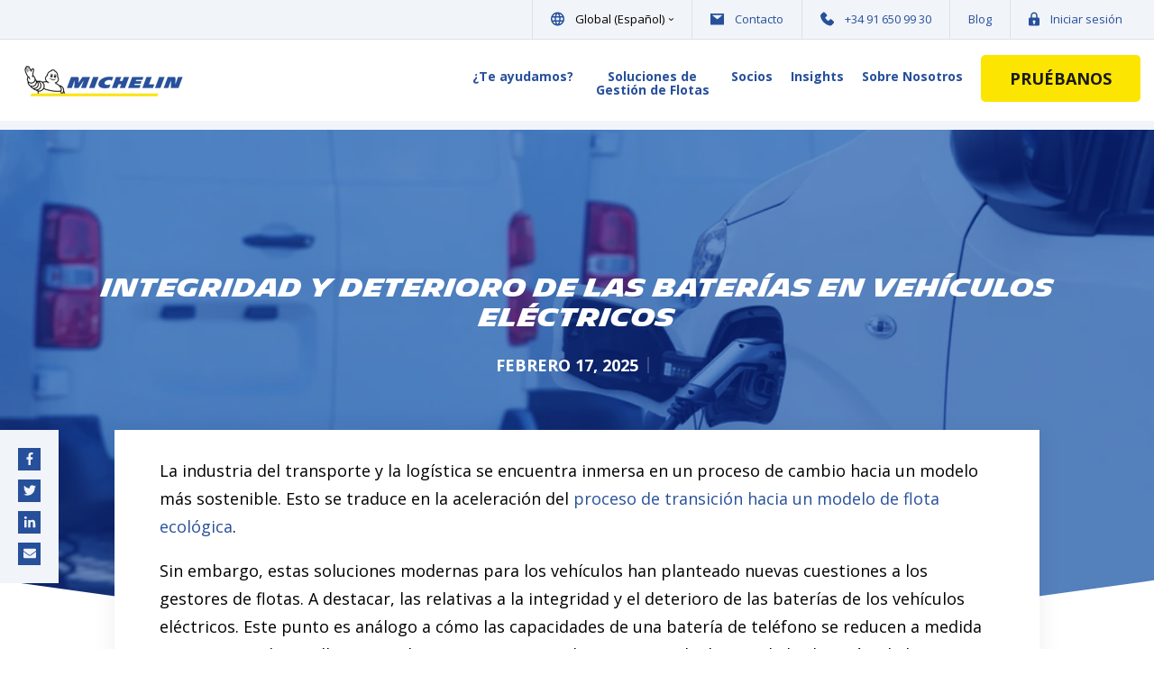

--- FILE ---
content_type: text/html; charset=UTF-8
request_url: https://connectedfleet.michelin.com/es/blog/integridad-y-deterioro-de-las-baterias-en-vehiculos-electricos/
body_size: 20684
content:
<!doctype html><html lang="es" class="sr"><head>
  <meta charset="utf-8">
  <title>Vida útil y deterioro de las baterías en vehículos eléctricos | MICHELIN Connected Fleet</title>
  <meta name="description" content="Descubra todo lo que los gestores de flotas deben conocer sobre la duración y el deterioro de las baterías en los vehículos eléctricos.">

  

  
  <link rel="shortcut icon" href="https://connectedfleet.michelin.com/hubfs/favicon-michelin_com_512x512-1.png">
  
  <style>
  @font-face {
    font-family: 'Michelin';
    src: url('https://connectedfleet.michelin.com/hubfs/Michelin/michelin%20homepage/fonts/Michelin-SemiBold.eot');
    src: url('https://connectedfleet.michelin.com/hubfs/Michelin/michelin%20homepage/fonts/Michelin-SemiBold.eot?#iefix') format('embedded-opentype'),
        url('https://connectedfleet.michelin.com/hubfs/Michelin/michelin%20homepage/fonts/Michelin-SemiBold.woff') format('woff'),
        url('https://connectedfleet.michelin.com/hubfs/Michelin/michelin%20homepage/fonts/Michelin-SemiBold.ttf') format('truetype');
    font-weight: 600;
    font-style: italic;
}

@font-face {
    font-family: 'Michelin';
    src: url('https://connectedfleet.michelin.com/hubfs/Michelin/michelin%20homepage/fonts/Michelin-Regular.eot');
    src: url('https://connectedfleet.michelin.com/hubfs/Michelin/michelin%20homepage/fonts/Michelin-Regular.eot?#iefix') format('embedded-opentype'),
        url('https://connectedfleet.michelin.com/hubfs/Michelin/michelin%20homepage/fonts/Michelin-Regular.woff') format('woff'),
        url('https://connectedfleet.michelin.com/hubfs/Michelin/michelin%20homepage/fonts/Michelin-Regular.ttf') format('truetype');
    font-weight: 500;
    font-style: italic;
}

@font-face {
    font-family: 'Michelin';
    src: url('https://connectedfleet.michelin.com/hubfs/Michelin/michelin%20homepage/fonts/Michelin-Bold.eot');
    src: url('https://connectedfleet.michelin.com/hubfs/Michelin/michelin%20homepage/fonts/Michelin-Bold.eot?#iefix') format('embedded-opentype'),
        url('https://connectedfleet.michelin.com/hubfs/Michelin/michelin%20homepage/fonts/Michelin-Bold.woff') format('woff'),
        url('https://connectedfleet.michelin.com/hubfs/Michelin/michelin%20homepage/fonts/Michelin-Bold.ttf') format('truetype');
    font-weight: bold;
    font-style: italic;
}

@font-face {
    font-family: 'Michelin';
    src: url('https://connectedfleet.michelin.com/hubfs/Michelin/michelin%20homepage/fonts/Michelin-Black.eot');
    src: url('https://connectedfleet.michelin.com/hubfs/Michelin/michelin%20homepage/fonts/Michelin-Black.eot?#iefix') format('embedded-opentype'),
        url('https://connectedfleet.michelin.com/hubfs/Michelin/michelin%20homepage/fonts/Michelin-Black.woff') format('woff'),
        url('https://connectedfleet.michelin.com/hubfs/Michelin/michelin%20homepage/fonts/Michelin-Black.ttf') format('truetype');
    font-weight: 900;
    font-style: italic;
}

@font-face {
    font-family: 'Michelin';
    src: url('https://connectedfleet.michelin.com/hubfs/Michelin/michelin%20homepage/fonts/Michelin-Light.eot');
    src: url('https://connectedfleet.michelin.com/hubfs/Michelin/michelin%20homepage/fonts/Michelin-Light.eot?#iefix') format('embedded-opentype'),
        url('https://connectedfleet.michelin.com/hubfs/Michelin/michelin%20homepage/fonts/Michelin-Light.woff') format('woff'),
        url('https://connectedfleet.michelin.com/hubfs/Michelin/michelin%20homepage/fonts/Michelin-Light.ttf') format('truetype');
    font-weight: 300;
    font-style: italic;
}
</style>

<link rel="preconnect" href="https://fonts.gstatic.com">
<link rel="stylesheet" href="https://fonts.googleapis.com/css2?family=Open+Sans:wght@300;400;600;700&amp;display=swap" integrity="sha512-QtEdtqspXv50HBmR3rtYcCUwJGcw/Q8cWZcq6UsMJhC3pgzVRZzKAxUVj/cCHOW6Y18m8KS0G+RXsSCklYlfeQ==" crossorigin="anonymous">


  

  
  
  <meta name="viewport" content="width=device-width, initial-scale=1">

    
    <meta property="og:description" content="Descubra todo lo que los gestores de flotas deben conocer sobre la duración y el deterioro de las baterías en los vehículos eléctricos.">
    <meta property="og:title" content="Vida útil y deterioro de las baterías en vehículos eléctricos | MICHELIN Connected Fleet">
    <meta name="twitter:description" content="Descubra todo lo que los gestores de flotas deben conocer sobre la duración y el deterioro de las baterías en los vehículos eléctricos.">
    <meta name="twitter:title" content="Vida útil y deterioro de las baterías en vehículos eléctricos | MICHELIN Connected Fleet">

    

    
    <style>
a.cta_button{-moz-box-sizing:content-box !important;-webkit-box-sizing:content-box !important;box-sizing:content-box !important;vertical-align:middle}.hs-breadcrumb-menu{list-style-type:none;margin:0px 0px 0px 0px;padding:0px 0px 0px 0px}.hs-breadcrumb-menu-item{float:left;padding:10px 0px 10px 10px}.hs-breadcrumb-menu-divider:before{content:'›';padding-left:10px}.hs-featured-image-link{border:0}.hs-featured-image{float:right;margin:0 0 20px 20px;max-width:50%}@media (max-width: 568px){.hs-featured-image{float:none;margin:0;width:100%;max-width:100%}}.hs-screen-reader-text{clip:rect(1px, 1px, 1px, 1px);height:1px;overflow:hidden;position:absolute !important;width:1px}
</style>

<link rel="stylesheet" href="https://connectedfleet.michelin.com/hubfs/hub_generated/template_assets/1/34054362967/1770132281072/template_main.min.css">

<style>
    .col-sticky.no-sticky{
        position: relative;
        top: unset;
    }
</style>

<link rel="stylesheet" href="/hs/hsstatic/cos-LanguageSwitcher/static-1.336/sass/LanguageSwitcher.css">

<style>
  .lang_switcher_class {
  position: relative;
  display: inline-block;
}  
.globe_class {
    background-image: url(https://static.hsappstatic.net/cos-LanguageSwitcher/static-1.11/img/globe.png);
    background-position: 50%;
    background-repeat: no-repeat;
    background-size: cover;
    border-radius: 10px;
    width: 20px;
    height: 20px;
    cursor: pointer;
}
.lang_list_class {
    display: none;
    position: absolute;
    top: 17px;
    left: 50%;
    -webkit-transform: translateX(-50%);
    transform: translateX(-50%);
    text-align: center;
    z-index: 100;
    list-style-type: none;
    padding: 15px 0 0;
    margin: 0;
}
.lang_list_class li {
    position: relative;
    line-height: 1;
    font-size: 13px;
    padding: 0 15px 10px;
    background-color: #fff;
    border-left: 1px solid #000;
    border-right: 1px solid #000;
}
.lang_list_class li:first-child {
    padding-top: 15px;
    border-top: 1px solid #000;
}
.lang_list_class li:last-child {
    padding-bottom: 15px;
    border-bottom: 1px solid #000;
}
.lang_list_class li a {
    text-decoration: none;
    color: #000;
    cursor: pointer;
}
.globe_class:hover .lang_list_class {
    display: block;
}

.lang_list_class:after, .lang_list_class:before {
    content: "";
    display: block;
    position: absolute;
    left: 50%;
    width: 0;
    height: 0;
    margin-left: -12px;
}
.lang_list_class:before {
    top: -8px;
    border: 12px solid transparent;
    border-bottom-color: #000;
}
.lang_list_class:after {
    top: -7px;
    border: 12px solid transparent;
    border-bottom-color: #fff;
    margin-bottom: -1px;
}

/* Language Switcher Reset */
.language-toggle {
  display: inline-block;
}
.utility__language {
  position: relative;
}
.utility__language .globe_class {
  background-image: none;
  border-radius: 0px;
  width: auto; 
  height: auto;
}
.utility__language .lang_switcher_class {
  position: static;
}
.utility__language .lang_list_class:after, 
.utility__language .lang_list_class:before {
  display: none;
}

.utility__language ul.lang_list_class {
    display: block;
    padding: 0;
    top: 12px;
    -webkit-transform: none;
    transform: none;
    width: 100%;
    height: auto;
    left: 0px;
    text-align: left;
    box-shadow: 0px 0px 10px rgba(91,92,96,0.566242);
}
.utility__language ul.lang_list_class li {
  border: none!important;
}
.utility__language .hs_cos_wrapper_type_language_switcher {
  display: none;
  position: absolute;
  width: 100%;
  left: 0;
}
.utility__language:hover .hs_cos_wrapper_type_language_switcher {
  display: block;
}

</style>


<style>
@media (min-width: 1525px) {
    .footer-contact__header {
        position: relative;
        left: -20px;
    }
}


    .footer-contact__header svg {
        width: 18px;
        fill: #27509b;
        margin-right: 12px;
    }

    .footer-contact h4 {
        font-family: Michelin,sans-serif;
        margin-bottom: 8px;
    }


    .footer-contact__body,
    .footer-contact__body p {
        line-height: 1.15;
    }

    .footer-contact__body h4 {
        font-size: 14px;
    }

    .footer-col--middle {
        background-color: #f5f5f5;
    }

    .footer-col--middle ul {
        margin: 0;
        padding: 0;
        list-style: none;
    }

    .footer-col--middle .hs-menu-children-wrapper {
        margin-bottom: 20px;
    }

    .footer-col--middle ul li a {
        color: #000;
        font-size: 14px;
        font-weight: bold;
        line-height: 1.25;
    }

    .footer-col--middle ul li {
        line-height: 1.15;
    }

    .footer-col--middle ul ul li a {
        position: relative;
        padding: 5px 0;
        display: block;
        padding-left: 12px;
    }

    .footer-col--middle ul ul li a:before {
        content: '';
        background-image: url(https://connectedfleet.michelin.com/hubfs/raw_assets/public/theme-michelin-connected-fleet/images/chevron.svg);
        width: 6px;
        height: 11px;
        background-repeat: no-repeat;
        background-size: contain;
        position: absolute;
        left: 0px;
        top: 8px;
    }

    .footer-col--middle ul ul li a {
        color: #000000;
        font-weight: normal;
        font-size: 14px;
    }

    .footer-col--middle ul li a[href*="javascript"] {
        cursor: default;
        text-decoration: none!important;
    }

    .footer-col--right {
        background-color: #eaeaea;
    }

    .footer-form {
        margin-right: 15px;
    }

    .footer-form p,
    .footer-form h4 {
        color: #000!important;
        margin: 0;
        font-size: 14px;
        font-weight: bold;
        line-height: 1.1;
    }

    .footer-form .hs-richtext p {
        font-weight: 400;
    }

    .footer-form h4 {
        margin: 0 0 8px;
        font-size: 18px;
    }

    .footer-form form {
        position: relative;
    }

    .footer-form form .field {
        margin-bottom: 15px;
    }
    
    .footer-form form .hs_email {
        /*
        width: calc(100% - 64px);
        */
        width: 100%;
    }

    .footer-form form .hs_submit {
        /*
        position: absolute;
        bottom: 0;
        right: 0;
        */
        margin-top: 8px;
    }

    .footer-form form .hs_submit input[type="submit"] {
        padding: 16.5px;
    }
    .footer-social {
        width: 100%;
        max-width: 255px;
    }

    .footer-social a {
        background-color: #27509b;
        width: 50px;
        height: 50px;
        margin-bottom: 18px;
        text-align: center;
    }

    .footer-social a span {
        display: flex;
        flex-direction: column;
        justify-content: center;
        align-items: center;
    }

    .footer-social a:hover {
        background-color: #00205b;
    }

    .footer-social a svg {
        fill: #fff;
        height: 100%;
        width: 50%;
        display: inline-block;
    }

    .footer-social a[data-channel="facebook-f"] svg {
        width: 25%;
    }

    .footer-col--right--bottom {
        background-color: #e1e1e1;
    }

    .footer-utility {

    }

    .footer-utility h4 {
        font-size: 18px;
        color: #000;
        font-weight: bold;
        margin-bottom: 12px;
    }

    .footer-utility__links {
        margin-left: -5px;
        margin-right: -5px;
    }

    .footer-utility__links a {
        background-color: #fff;
        border-radius: 0 0 0 10px;
        font-size: 8px;
        text-transform: uppercase;
        color: #000;
        margin: 0 5px 10px;
        overflow: hidden;
        padding: 15px 5px 10px;
        text-align: center;
        font-weight: bold;
        text-decoration: none!important;
    }

    .footer-utility__links a > div {
        padding: 0 8px;
    }

    .footer-utility__links a img {
        max-width: 26px!important;
        margin-bottom: 8px;
    }

    .footer-utility__links a:hover {
        background-color: #f5f5f5;
    }

    .footer-bottom-v2 {
        border-top: 1px solid #f1f4f9;
        padding: 40px 0 0;
    }

    .footer-bottom-v2__logo img {
        width: 250px;
    }

    .footer-bottom-v2__copyright {
        text-align: center;
        color: #c1a2a3;
        font-size: 14px;
    }

    @media (min-width: 768px) {

        .footer-bottom-v2__bib img {
            position: absolute;
            bottom: 0;
            right: 0;
        }
    }

    @media (min-width: 1440px) {

        .footer-main .container-padding--left {
            padding-left: calc(50vw - 680px)!important;
        }

        .footer-main .container-padding--right {
            padding-right: calc(50vw - 680px)!important;
        }
    }

    @media (max-width: 1439px) {
        .footer-main .container-padding--left {
            padding-left: 40px!important;
        }

        .footer-main .container-padding--right {
            padding-right: 40px!important;
        }
    }

</style>

<link rel="stylesheet" href="https://cdnjs.cloudflare.com/ajax/libs/hamburgers/1.1.3/hamburgers.min.css">
<link class="hs-async-css" rel="preload" href="https://cdnjs.cloudflare.com/ajax/libs/animate.css/4.1.0/animate.min.css" as="style" onload="this.onload=null;this.rel='stylesheet'">
<noscript><link rel="stylesheet" href="https://cdnjs.cloudflare.com/ajax/libs/animate.css/4.1.0/animate.min.css"></noscript>
<link class="hs-async-css" rel="preload" href="https://cdnjs.cloudflare.com/ajax/libs/slick-carousel/1.8.1/slick.min.css" as="style" onload="this.onload=null;this.rel='stylesheet'">
<noscript><link rel="stylesheet" href="https://cdnjs.cloudflare.com/ajax/libs/slick-carousel/1.8.1/slick.min.css"></noscript>
<link rel="stylesheet" href="https://cdnjs.cloudflare.com/ajax/libs/slick-carousel/1.8.1/slick-theme.css">




<style>
    .social-share {
        background-color: #f1f4f9;
        padding: 20px 20px 10px;
        display: block;
    }
    .social-share--mobile {
        display: none;
    }
    .social-share--vertical {
        width: 65px;
    }

    .social-share--horizontal {
        padding: 20px;
        display: inline-block;
        margin: 0 0 20px;
    }

    .social-share--sticky {
        position: absolute;
        left: 0; 
        z-index: 10;   
    }

    .social-share a {
        display: inline-block;
        width: 25px;
        height: 25px;
        line-height: 25px;
        text-align: center;
        background-color: #27509B;
        
    }

    .social-share--vertical a {
        margin-bottom: 10px;
    }

    .social-share--horizontal a {
        margin: 0 5px;
    }

    .social-share a svg {
        fill: #f1f4f9;
        max-height: 14px;
        max-width: 14px;
    }

    @media (max-width: 1580px) and (min-width: 768px) {
        .post--blog {
            padding-left: 80px;
        }
    }

    @media (max-width: 767px) {
        .social-share--mobile {
            display: block;
        }
        .social-share--desktop {
            display: none;
        }

        .post--blog {
            padding-bottom: 40px;
        }
    }

</style>

<link rel="stylesheet" href="https://connectedfleet.michelin.com/hubfs/hub_generated/template_assets/1/62313498793/1770132274521/template__rebrand.min.css">

<style>
</style>

    <script type="application/ld+json">
{
  "mainEntityOfPage" : {
    "@type" : "WebPage",
    "@id" : "https://connectedfleet.michelin.com/es/blog/integridad-y-deterioro-de-las-baterias-en-vehiculos-electricos/"
  },
  "author" : {
    "name" : "el equipo de MICHELIN CONNECTED FLEET",
    "url" : "https://connectedfleet.michelin.com/es/blog/author/michelin-connected-fleet-equipo",
    "@type" : "Person"
  },
  "headline" : "Vida útil y deterioro de las baterías en vehículos eléctricos | MICHELIN Connected Fleet",
  "datePublished" : "2023-05-16T13:33:38.000Z",
  "dateModified" : "2025-02-17T08:15:10.317Z",
  "publisher" : {
    "name" : "MICHELIN Connected Fleet",
    "logo" : {
      "url" : "https://connectedfleet.michelin.com/hubfs/Michelin_C_H_BlueBG_RGB_0720.svg",
      "@type" : "ImageObject"
    },
    "@type" : "Organization"
  },
  "@context" : "https://schema.org",
  "@type" : "BlogPosting",
  "image" : [ "https://connectedfleet.michelin.com/hubfs/ev%20battery%20health%20and%20degradation%20guide%20mcf.jpg" ]
}
</script>


    

<!-- Google tag (gtag.js) -->
<script async src="https://www.googletagmanager.com/gtag/js?id=G-984RDFPZ11"></script>
<script>
  window.dataLayer = window.dataLayer || [];
  function gtag(){dataLayer.push(arguments);}
  gtag('js', new Date());

  gtag('config', 'G-984RDFPZ11');
</script>
<link rel="amphtml" href="https://connectedfleet.michelin.com/es/blog/integridad-y-deterioro-de-las-baterias-en-vehiculos-electricos/?hs_amp=true">

<meta property="og:image" content="https://connectedfleet.michelin.com/hubfs/ev%20battery%20health%20and%20degradation%20guide%20mcf.jpg">
<meta property="og:image:width" content="1000">
<meta property="og:image:height" content="552">
<meta property="og:image:alt" content="recarga de vehículos eléctricos">
<meta name="twitter:image" content="https://connectedfleet.michelin.com/hubfs/ev%20battery%20health%20and%20degradation%20guide%20mcf.jpg">
<meta name="twitter:image:alt" content="recarga de vehículos eléctricos">

<meta property="og:url" content="https://connectedfleet.michelin.com/es/blog/integridad-y-deterioro-de-las-baterias-en-vehiculos-electricos/">
<meta name="twitter:card" content="summary_large_image">

<link rel="canonical" href="https://connectedfleet.michelin.com/es/blog/integridad-y-deterioro-de-las-baterias-en-vehiculos-electricos/">

<meta property="og:type" content="article">
<link rel="alternate" type="application/rss+xml" href="https://connectedfleet.michelin.com/es/blog/rss.xml">
<meta name="twitter:domain" content="connectedfleet.michelin.com">
<script src="//platform.linkedin.com/in.js" type="text/javascript">
    lang: es_ES
</script>

<meta http-equiv="content-language" content="es">
<link rel="alternate" hreflang="en" href="https://connectedfleet.michelin.com/blog/ev-battery-health-and-degradation/">
<link rel="alternate" hreflang="es" href="https://connectedfleet.michelin.com/es/blog/integridad-y-deterioro-de-las-baterias-en-vehiculos-electricos/">
<link rel="alternate" hreflang="fr" href="https://connectedfleet.michelin.com/fr/blog/vehicules-electriques-sante-et-degradation-des-batteries/">







  
    
    <link rel="alternate" href="https://connectedfleet.michelin.com/blog/ev-battery-health-and-degradation/" hreflang="x-default">
  

  

  <!-- Google Tag Manager -->
  <script>
    var _hsq = window._hsq = window._hsq || [];
    _hsq.push(['addPrivacyConsentListener', function(consent) {
      //console.log(consent);
        (function (w, d, s, l, i) {
          w[l] = w[l] || [];
          w[l].push({ "gtm.start": new Date().getTime(), event: "gtm.js" });
          var f = d.getElementsByTagName(s)[0],
            j = d.createElement(s),
            dl = l != "dataLayer" ? "&l=" + l : "";
          j.async = true;
          j.src = "https://www.googletagmanager.com/gtm.js?id=" + i + dl;
          f.parentNode.insertBefore(j, f);
        })(window, document, "script", "dataLayer", "GTM-W97W9TN");
    }]);
    </script>
  <!-- End Google Tag Manager -->

  
  <!-- <META NAME="ROBOTS" CONTENT="NOINDEX, NOFOLLOW"> -->
  
  
  <script>
    //console.log("pageidtest: not error");
  </script>
  <!-- <script>
    (function(g,e,o,t,a,r,ge,tl,y,s){
    t=g.getElementsByTagName(e)[0];y=g.createElement(e);y.async=true;
    y.src='https://geotargetly-api-2.com/gr?id=-NUQUGEqDm1d9sLedSB0&refurl='+g.referrer+'&winurl='+encodeURIComponent(window.location);
    t.parentNode.insertBefore(y,t);
    })(document,'script');
    </script> -->
    
    
      
<meta name="generator" content="HubSpot"></head>

















<body class=" c-header--default">
  
  <script src="https://secure.insightfulcloudintuition.com/js/267808.js" integrity="sha512-bHLkE7XuxE85P+EQ5HbkqMUGoQTFe+LO0JIKY14kqxdVbjSs/TiSOLbg4Ny0rp9M4YomarM8sAwTLjTFNuGldw==" crossorigin="anonymous"></script>
  
  <noscript><img src="https://secure.insightfulcloudintuition.com/267808.png" style="display:none;"></noscript>
  <!-- Google Tag Manager (noscript) -->
  <noscript><iframe src="https://www.googletagmanager.com/ns.html?id=GTM-W97W9TN" height="0" width="0" style="display: none; visibility: hidden;"></iframe></noscript>

  <div class="body-wrapper   hs-content-id-115746410594 hs-blog-post hs-blog-id-36059467252 blog--post">
    
      
        <div data-global-resource-path="theme-michelin-connected-fleet/templates/partials/header.html">



<div class="header-wrap">
<header class="section michelin--header scroll-progress michelin--header-default header--default">
	
	<div class="header-section header-section--top">	
		<div class="container--xl">
			<div class="row">
				<div class="col-12">
					<div class="nav nav--utility justify-content-end">
					


  <ul>
    <li class="language-modal-toggle" style="display: none;">
      <a href="javascript:;">
        <img style="width: 15px;" src="https://connectedfleet.michelin.com/hubfs/MCF2020/icons/icon--globe.svg" alt="language-toggle">
        <div class="ml-2 temp-display align-items-center">
          Select your location +
        </div>
      </a>
    </li>
    
    
    
    
      
    
    
    
      
    
    
    <li class="utility__language utility__language--desktop" data-current="es">
        <div class="language-toggle">Global (<span class="selected-language">English</span>) &nbsp;<span class="carrot-down"></span></div>
        <span id="hs_cos_wrapper_header-utility_language_switcher" class="hs_cos_wrapper hs_cos_wrapper_widget hs_cos_wrapper_type_language_switcher" style="" data-hs-cos-general-type="widget" data-hs-cos-type="language_switcher"><div class="lang_switcher_class">
   <div class="globe_class" onclick="">
       <ul class="lang_list_class">
           <li>
               <a class="lang_switcher_link" data-language="es" lang="es" href="https://connectedfleet.michelin.com/es/blog/integridad-y-deterioro-de-las-baterias-en-vehiculos-electricos/">Español</a>
           </li>
           <li>
               <a class="lang_switcher_link" data-language="en" lang="en" href="https://connectedfleet.michelin.com/blog/ev-battery-health-and-degradation/">English</a>
           </li>
           <li>
               <a class="lang_switcher_link" data-language="fr" lang="fr" href="https://connectedfleet.michelin.com/fr/blog/vehicules-electriques-sante-et-degradation-des-batteries/">Français</a>
           </li>
       </ul>
   </div>
</div></span>
    </li>
    
    
    <li class="utility__contact">
      
      
      
        <a href="https://connectedfleet.michelin.com/es/contacto/" target="_blank" rel="nofollow">
          Contacto
        </a>
    </li>
    

    
    <li class="utility__phone">
      <a href="tel:+34916509930">
        +34 91 650 99 30
      </a>
      
    </li>
    
    
    
    <li class="utility-additional">
      
      
      <a class="" href="https://connectedfleet.michelin.com/es/recursos">
        
        Blog
      </a>
    </li>
    
    
    
    <li class="utility__login">
      
        <a href="https://login.connectedfleet.michelin.com/" target="_blank" rel="nofollow">
          Iniciar sesión
        </a>
    </li>
    
  </ul>
    
  

  

  




						</div>	
				</div>
			</div>
		</div>
	</div>
	
	<div class="header-section header-section--bottom">
	<div class="container--xl">
		<div class="row">
			<div class="col-12 header">
				<!-- Logo -->
				
  <div class="nav-logo">
    <a href="https://connectedfleet.michelin.com/es/">
      
    
      
      
      <img src="https://connectedfleet.michelin.com/hs-fs/hubfs/Michelin_Connected_Fleet/MCF_Spain/MCF_Spain_Website/michelin-logo-blue@2x.png?width=200&amp;height=59&amp;name=michelin-logo-blue@2x.png" alt="michelin-logo-blue@2x" width="200" height="59" srcset="https://connectedfleet.michelin.com/hs-fs/hubfs/Michelin_Connected_Fleet/MCF_Spain/MCF_Spain_Website/michelin-logo-blue@2x.png?width=100&amp;height=30&amp;name=michelin-logo-blue@2x.png 100w, https://connectedfleet.michelin.com/hs-fs/hubfs/Michelin_Connected_Fleet/MCF_Spain/MCF_Spain_Website/michelin-logo-blue@2x.png?width=200&amp;height=59&amp;name=michelin-logo-blue@2x.png 200w, https://connectedfleet.michelin.com/hs-fs/hubfs/Michelin_Connected_Fleet/MCF_Spain/MCF_Spain_Website/michelin-logo-blue@2x.png?width=300&amp;height=89&amp;name=michelin-logo-blue@2x.png 300w, https://connectedfleet.michelin.com/hs-fs/hubfs/Michelin_Connected_Fleet/MCF_Spain/MCF_Spain_Website/michelin-logo-blue@2x.png?width=400&amp;height=118&amp;name=michelin-logo-blue@2x.png 400w, https://connectedfleet.michelin.com/hs-fs/hubfs/Michelin_Connected_Fleet/MCF_Spain/MCF_Spain_Website/michelin-logo-blue@2x.png?width=500&amp;height=148&amp;name=michelin-logo-blue@2x.png 500w, https://connectedfleet.michelin.com/hs-fs/hubfs/Michelin_Connected_Fleet/MCF_Spain/MCF_Spain_Website/michelin-logo-blue@2x.png?width=600&amp;height=177&amp;name=michelin-logo-blue@2x.png 600w" sizes="(max-width: 200px) 100vw, 200px">
      
    
    </a>  
  </div>




  

  





				
				<!-- Menu -->
				<div class="nav nav--main justify-content-end">
					



  

  
  <div class="hs-menu-wrapper active-branch flyouts hs-menu-flow-horizontal" role="navigation" aria-label="Navigation Menu">
    <ul class="active-branch">
      
      
      
    <li class="hs-menu-item hs-menu-depth-1 hs-item-has-children nav-col nav-col--3" role="menu">
        <a href="javascript:;" aria-haspopup="true" aria-expanded="true" role="menuitem">¿Te ayudamos?</a>
          
          <div class="mm-child-trigger"></div>
             
        
        <ul class="hs-menu-children-wrapper mm-wrapper mm-wrapper--3">
          <li class="mobile-subhead">¿Te ayudamos?</li>
          
          <li class="hs-menu-item hs-menu-depth-2 sub-col align-self-start  ">
          
            
            
            
             
            <a class="nav-link " href="https://connectedfleet.michelin.com/es/como-podemos-ayudarte/reducir-costes-flota/">
              
              <div class="nav-link__icon">
              
              
              
              
              <img loading="lazy" src="https://connectedfleet.michelin.com/hubfs/MCF2022/Icons/reduced-costs.svg" alt="reduced-costs" style="max-width: 100%; height: auto;">
              </div>   
               
               
              <div class="nav-link__text">
                <h6>
                  A reducir costes
                  
                </h6>
                
                  <p>
                    Te ayudamos a minimizar los costes
                  </p> 
                
              </div>
  
            </a>
            
            
             
            <a class="nav-link " href="https://connectedfleet.michelin.com/es/como-podemos-ayudarte/">
              
              <div class="nav-link__icon">
              
              
              
              
              <img loading="lazy" src="https://connectedfleet.michelin.com/hubfs/MCF2022/Icons/boost-operations.svg" alt="boost-operations" style="max-width: 100%; height: auto;">
              </div>   
               
               
              <div class="nav-link__text">
                <h6>
                  A optimizar la productividad
                  
                </h6>
                
                  <p>
                    Te ayudamos a optimizar en tiempo real la entregas y la productividad
                  </p> 
                
              </div>
  
            </a>
            
            
             
            <a class="nav-link " href="https://connectedfleet.michelin.com/es/como-podemos-ayudarte/mejorar-seguridad-conductores/">
              
              <div class="nav-link__icon">
              
              
              
              
              <img loading="lazy" src="https://connectedfleet.michelin.com/hubfs/MCF2020/icons/driver-safety.svg" alt="driver-safety" style="max-width: 100%; height: auto;">
              </div>   
               
               
              <div class="nav-link__text">
                <h6>
                  A aumentar la seguridad de vehículos y conductores
                  
                </h6>
                
                  <p>
                    Te ayudamos a prevenir los accidentes y riesgos laborales
                  </p> 
                
              </div>
  
            </a>
            
            
            
          </li>
          
          <li class="hs-menu-item hs-menu-depth-2 sub-col align-self-start  ">
          
            
            
            
             
            <a class="nav-link " href="https://connectedfleet.michelin.com/es/como-podemos-ayudarte/garantizar-seguridad-vehiculos-carga/">
              
              <div class="nav-link__icon">
              
              
              
              
              <img loading="lazy" src="https://connectedfleet.michelin.com/hubfs/MCF2020/icons/improve-fleet.svg" alt="improve-fleet" style="max-width: 100%; height: auto;">
              </div>   
               
               
              <div class="nav-link__text">
                <h6>
                  A garantizar la protección de la carga y el vehículo
                  
                </h6>
                
                  <p>
                    Te ayudamos a garantizar la seguridad de la carga y el vehículo
                  </p> 
                
              </div>
  
            </a>
            
            
             
            <a class="nav-link " href="https://connectedfleet.michelin.com/es/soluciones-gestion-flota/transicion-flota-ecologica/">
              
              <div class="nav-link__icon">
              
              
              
              
              <img loading="lazy" src="https://connectedfleet.michelin.com/hubfs/MCF2020/icons/improve-fleet.svg" alt="improve-fleet" style="max-width: 100%; height: auto;">
              </div>   
               
               
              <div class="nav-link__text">
                <h6>
                  Transición a una Flota Ecológica
                  
                </h6>
                
                  <p>
                    Te facilitan la toma de decisiones y te permiten ejecutar un plan para el cambio
                  </p> 
                
              </div>
  
            </a>
            
            
             
            <a class="nav-link " href="https://connectedfleet.michelin.com/es/como-podemos-ayudarte/mantenimiento-predictivo-neumaticos/">
              
              <div class="nav-link__icon">
              
              
              
              
              <img loading="lazy" src="https://connectedfleet.michelin.com/hubfs/icono_SmartTire_Azul%20Derecha-112.svg" alt="icono_SmartTire_Azul Derecha-112" style="max-width: 100%; height: auto;">
              </div>   
               
               
              <div class="nav-link__text">
                <h6>
                  A aumentar la vida de tus neumáticos
                  
                </h6>
                
                  <p>
                    Gracias al mantenimiento predictivo podrás optimizar el uso de los neumáticos y la disponibilidad de tu flota
                  </p> 
                
              </div>
  
            </a>
            
            
            
          </li>
          
          <li class="hs-menu-item hs-menu-depth-2 sub-col align-self-center  ">
          
            <div class="nav-cta  blend  u-bg--primary nav-cta--primary align-items-center u-ta--center-align justify-content--center" style="background-image: url(https://connectedfleet.michelin.com/hubfs/MCF2020/backgrounds/event%203-1.png);">
            
              <h4>
                NUESTROS CLIENTES EN EL CORAZÓN DE NUESTRO NEGOCIO
              </h4>
              <div>
                  <span id="hs_cos_wrapper_header-nav_nav_cta" class="hs_cos_wrapper hs_cos_wrapper_widget hs_cos_wrapper_type_cta" style="" data-hs-cos-general-type="widget" data-hs-cos-type="cta"></span>
                
              </div>
            </div>
            
          </li>
          
        </ul>
        
      </li>
      
      
      
    <li class="hs-menu-item hs-menu-depth-1 hs-item-has-children nav-col nav-col--3" role="menu">
        <a href="javascript:;" aria-haspopup="true" aria-expanded="true" role="menuitem">Soluciones de Gestión de Flotas</a>
          
          <div class="mm-child-trigger"></div>
             
        
        <ul class="hs-menu-children-wrapper mm-wrapper mm-wrapper--3">
          <li class="mobile-subhead">Soluciones de Gestión de Flotas</li>
          
          <li class="hs-menu-item hs-menu-depth-2 sub-col align-self-start   menu--small-icons">
          
            
            
            
             
            <a class="nav-link d-flex align-items-center" href="https://connectedfleet.michelin.com/es/soluciones-gestion-flotas/rastreo-vehiculos/">
              
              <div class="nav-link__icon">
              
              
              
              
              <img loading="lazy" src="https://connectedfleet.michelin.com/hubfs/vehicle%20tracking%20icon%20mcf.png" alt="vehicle tracking icon mcf" style="max-width: 100%; height: auto;">
              </div>   
               
               
              <div class="nav-link__text">
                <h6>
                  Seguimiento de vehículos
                  
                </h6>
                
              </div>
  
            </a>
            
            
             
            <a class="nav-link d-flex align-items-center" href="https://connectedfleet.michelin.com/es/soluciones-gestion-flotas/comportamiento-conductores/">
              
              <div class="nav-link__icon">
              
              
              
              
              <img loading="lazy" src="https://connectedfleet.michelin.com/hubfs/driving%20behaviour%20icon%20mcf.png" alt="driving behaviour icon mcf" style="max-width: 100%; height: auto;">
              </div>   
               
               
              <div class="nav-link__text">
                <h6>
                  Comportamiento al volante del conductor
                  
                </h6>
                
              </div>
  
            </a>
            
            
             
            <a class="nav-link d-flex align-items-center" href="https://connectedfleet.michelin.com/es/soluciones-gestion-flotas/asignar-tareas">
              
              <div class="nav-link__icon">
              
              
              
              
              <img loading="lazy" src="https://connectedfleet.michelin.com/hubfs/job%20management%20icon%20mcf.png" alt="job management icon mcf" style="max-width: 100%; height: auto;">
              </div>   
               
               
              <div class="nav-link__text">
                <h6>
                  Gestión de tareas
                  
                </h6>
                
              </div>
  
            </a>
            
            
             
            <a class="nav-link d-flex align-items-center" href="https://connectedfleet.michelin.com/es/soluciones-gestion-flotas/transicion-ve/">
              
              <div class="nav-link__icon">
              
              
              
              
              <img loading="lazy" src="https://connectedfleet.michelin.com/hubfs/ev%20transition%20and%20management%20icon%20mcf.png" alt="ev transition and management icon mcf" style="max-width: 100%; height: auto;">
              </div>   
               
               
              <div class="nav-link__text">
                <h6>
                  Transición y gestión de Vehículo Eléctrico
                  
                </h6>
                
              </div>
  
            </a>
            
            
            
          </li>
          
          <li class="hs-menu-item hs-menu-depth-2 sub-col align-self-start   menu--small-icons">
          
            
            
            
             
            <a class="nav-link d-flex align-items-center" href="https://connectedfleet.michelin.com/es/soluciones-gestion-flotas/mantenimiento-vehiculos/">
              
              <div class="nav-link__icon">
              
              
              
              
              <img loading="lazy" src="https://connectedfleet.michelin.com/hubfs/vehicle%20maintenance%20icon%20mcf.png" alt="vehicle maintenance icon mcf" style="max-width: 100%; height: auto;">
              </div>   
               
               
              <div class="nav-link__text">
                <h6>
                  Mantenimiento de vehículos
                  
                </h6>
                
              </div>
  
            </a>
            
            
             
            <a class="nav-link d-flex align-items-center" href="https://connectedfleet.michelin.com/es/soluciones-gestion-flotas/cadena-de-frio/">
              
              <div class="nav-link__icon">
              
              
              
              
              <img loading="lazy" src="https://connectedfleet.michelin.com/hubfs/connected%20temperature%20and%20cold%20chain%20icon%20mcf.png" alt="connected temperature and cold chain icon mcf" style="max-width: 100%; height: auto;">
              </div>   
               
               
              <div class="nav-link__text">
                <h6>
                  Seguimiento y monitorización de la cadena de frío
                  
                </h6>
                
              </div>
  
            </a>
            
            
             
            <a class="nav-link d-flex align-items-center" href="https://connectedfleet.michelin.com/es/soluciones-gestion-flota/verificacion-vehiculos/">
              
              <div class="nav-link__icon">
              
              
              
              
              <img loading="lazy" src="https://connectedfleet.michelin.com/hubfs/vehicle%20checks%20icon%20mcf.png" alt="vehicle checks icon mcf" style="max-width: 100%; height: auto;">
              </div>   
               
               
              <div class="nav-link__text">
                <h6>
                  Verificaciones de vehículos
                  
                </h6>
                
              </div>
  
            </a>
            
            
             
            <a class="nav-link d-flex align-items-center" href="https://connectedfleet.michelin.com/es/soluciones-gestion-flota/horas-de-conduccion/">
              
              <div class="nav-link__icon">
              
              
              
              
              <img loading="lazy" src="https://connectedfleet.michelin.com/hubfs/driver%20hours%20management%20icon%20mcf.png" alt="driver hours management icon mcf" style="max-width: 100%; height: auto;">
              </div>   
               
               
              <div class="nav-link__text">
                <h6>
                  Tacógrafo digital y gestión de las horas del conductor
                  
                </h6>
                
              </div>
  
            </a>
            
            
            
          </li>
          
          <li class="hs-menu-item hs-menu-depth-2 sub-col align-self-start   menu--small-icons">
          
            
            
            
             
            <a class="nav-link d-flex align-items-center" href="https://connectedfleet.michelin.com/es/soluciones-gestion-flota/gestion-incidencias/">
              
              <div class="nav-link__icon">
              
              
              
              
              <img loading="lazy" src="https://connectedfleet.michelin.com/hubfs/incident%20management%20icon%20mcf.png" alt="incident management icon mcf" style="max-width: 100%; height: auto;">
              </div>   
               
               
              <div class="nav-link__text">
                <h6>
                  Gestión de incidentes
                  
                </h6>
                
              </div>
  
            </a>
            
            
             
            <a class="nav-link d-flex align-items-center" href="https://connectedfleet.michelin.com/es/soluciones-gestion-flota/rendimiento-frenos/">
              
              <div class="nav-link__icon">
              
              
              
              
              <img loading="lazy" src="https://connectedfleet.michelin.com/hubfs/brake%20performance%20monitoring%20icon%20mcf.png" alt="brake performance monitoring icon mcf" style="max-width: 100%; height: auto;">
              </div>   
               
               
              <div class="nav-link__text">
                <h6>
                  Monitorización del rendimiento de los frenos
                  
                </h6>
                
              </div>
  
            </a>
            
            
             
            <a class="nav-link d-flex align-items-center" href="https://connectedfleet.michelin.com/es/soluciones-gestion-flota/control-de-temperatura-y-presion-de-neumaticos/">
              
              <div class="nav-link__icon">
              
              
              
              
              <img loading="lazy" src="https://connectedfleet.michelin.com/hubfs/tyre%20pressure%20and%20temperature%20monitoring%20icon%20mcf.png" alt="tyre pressure and temperature monitoring icon mcf" style="max-width: 100%; height: auto;">
              </div>   
               
               
              <div class="nav-link__text">
                <h6>
                  Monitorización de presión y temperatura de neumáticos
                  
                </h6>
                
              </div>
  
            </a>
            
            
             
            <a class="nav-link d-flex align-items-center" href="https://connectedfleet.michelin.com/es/socios/oem/">
              
              <div class="nav-link__icon">
              
              
              
              
              <img loading="lazy" src="https://connectedfleet.michelin.com/hubfs/oem-menu-ic.png" alt="oem-menu-ic" style="max-width: 100%; height: auto;">
              </div>   
               
               
              <div class="nav-link__text">
                <h6>
                  Gestión de flotas OEM
                  
                </h6>
                
              </div>
  
            </a>
            
            
            
          </li>
          
        </ul>
        
      </li>
      
      
      
    <li class="hs-menu-item hs-menu-depth-1 hs-item-has-children nav-col nav-col--1" role="menu">
        <a href="javascript:;" aria-haspopup="true" aria-expanded="true" role="menuitem">Socios</a>
          
          <div class="mm-child-trigger"></div>
             
        
        <ul class="hs-menu-children-wrapper mm-wrapper mm-wrapper--1">
          <li class="mobile-subhead">Socios</li>
          
          <li class="hs-menu-item hs-menu-depth-2 sub-col align-self-start   menu--small-icons">
          
            
            
            
             
            <a class="nav-link " href="https://connectedfleet.michelin.com/es/socios/oem/">
              
              <div class="nav-link__icon">
              
              
              
              
              <img loading="lazy" src="https://connectedfleet.michelin.com/hubfs/oem-menu-ic.png" alt="oem-menu-ic" style="max-width: 100%; height: auto;">
              </div>   
               
               
              <div class="nav-link__text">
                <h6>
                  Asociación OEM
                  
                </h6>
                
                  <p>
                    Descubra cómo colaboramos con los fabricantes de equipos originales para mejorar la gestión de su flota.
                  </p> 
                
              </div>
  
            </a>
            
            
            
          </li>
          
        </ul>
        
      </li>
      
      
      
    <li class="hs-menu-item hs-menu-depth-1 hs-item-has-children nav-col nav-col--2" role="menu">
        <a href="javascript:;" aria-haspopup="true" aria-expanded="true" role="menuitem">Insights</a>
          
          <div class="mm-child-trigger"></div>
             
        
        <ul class="hs-menu-children-wrapper mm-wrapper mm-wrapper--2">
          <li class="mobile-subhead">Insights</li>
          
          <li class="hs-menu-item hs-menu-depth-2 sub-col align-self-start has-divider ">
          
            
            
            
             
            <a class="nav-link " href="https://connectedfleet.michelin.com/es/recursos">
               
               
              <div class="nav-link__text">
                <h6>
                  Blog y contenidos útiles
                  
                </h6>
                
                  <p>
                    Encuentre información y recursos útiles para optimizar la gestión de su flota.
                  </p> 
                
              </div>
  
            </a>
            
            
             
            <a class="nav-link " href="https://connectedfleet.michelin.com/es/blog/gestion-de-flotas/">
               
               
              <div class="nav-link__text">
                <h6>
                  ¿Qué es la gestión de flotas?
                  
                </h6>
                
                  <p>
                    Consulte nuestra guía completa sobre gestión de flotas.
                  </p> 
                
              </div>
  
            </a>
            
            
            
          </li>
          
          <li class="hs-menu-item hs-menu-depth-2 sub-col align-self-start  ">
          
            
            
            
             
            <a class="nav-link " href="https://connectedfleet.michelin.com/es/testimonios-de-clientes/">
               
               
              <div class="nav-link__text">
                <h6>
                  Testimonios de clientes
                  
                </h6>
                
                  <p>
                    Descubra cómo han prosperado las empresas que se han asociado con nosotros.
                  </p> 
                
              </div>
  
            </a>
            
            
             
            <a class="nav-link " href="https://connectedfleet.michelin.com/es/glosario">
               
               
              <div class="nav-link__text">
                <h6>
                  Glosario de gestión de flotas y telemática
                  
                </h6>
                
                  <p>
                    Manténgase a la vanguardia con nuestro glosario de gestión de flotas, que le permitirá manejar la terminología del sector sin esfuerzo.
                  </p> 
                
              </div>
  
            </a>
            
            
            
          </li>
          
        </ul>
        
      </li>
      
      
      
    <li class="hs-menu-item hs-menu-depth-1 hs-item-has-children nav-col nav-col--3" role="menu">
        <a href="javascript:;" aria-haspopup="true" aria-expanded="true" role="menuitem">Sobre Nosotros</a>
          
          <div class="mm-child-trigger"></div>
             
        
        <ul class="hs-menu-children-wrapper mm-wrapper mm-wrapper--3">
          <li class="mobile-subhead">Sobre Nosotros</li>
          
          <li class="hs-menu-item hs-menu-depth-2 sub-col align-self-start has-divider ">
          
            
            <div class="sub-col__header">
              POR QUE MICHELIN
            </div>
            
            
            
             
            <a class="nav-link d-flex align-items-center" href="https://connectedfleet.michelin.com/es/sobre-nosotros/">
               
               
              <div class="nav-link__text">
                <h6>
                  Somos Michelin
                  
                </h6>
                
              </div>
  
            </a>
            
            
             
            <a class="nav-link d-flex align-items-center" href="https://connectedfleet.michelin.com/es/team/">
               
               
              <div class="nav-link__text">
                <h6>
                  Nuestro Equipo
                  
                </h6>
                
              </div>
  
            </a>
            
            
             
            <a class="nav-link d-flex align-items-center" href="https://connectedfleet.michelin.com/es/proteccion-datos/">
               
               
              <div class="nav-link__text">
                <h6>
                  Certificaciones y protección de datos
                  
                </h6>
                
              </div>
  
            </a>
            
            
            
          </li>
          
          <li class="hs-menu-item hs-menu-depth-2 sub-col align-self-start  ">
          
            
            <div class="sub-col__header">
              ACTUALIDAD
            </div>
            
            
            
             
            <a class="nav-link d-flex align-items-center" href="https://connectedfleet.michelin.com/es/noticias">
               
               
              <div class="nav-link__text">
                <h6>
                  Noticias
                  
                </h6>
                
              </div>
  
            </a>
            
            
             
            <a class="nav-link d-flex align-items-center" href="https://www.masternaut.com/es/proximos-eventos">
               
               
              <div class="nav-link__text">
                <h6>
                  Eventos
                  
                </h6>
                
              </div>
  
            </a>
            
            
             
            <a class="nav-link d-flex align-items-center" href="https://connectedfleet.michelin.com/es/carreras-empleo">
               
               
              <div class="nav-link__text">
                <h6>
                  Carreras &amp; Empleo
                  
                </h6>
                
              </div>
  
            </a>
            
            
            
          </li>
          
          <li class="hs-menu-item hs-menu-depth-2 sub-col align-self-center  ">
          
            <div class="nav-cta  blend  u-bg--primary nav-cta--primary align-items-center u-ta--center-align justify-content--center" style="background-image: url(https://connectedfleet.michelin.com/hubfs/MCF2020/images/Untitled%20design%20%2878%29.png);">
              
            <p>
                <strong>¿HABLAMOS?</strong>
              </p>
            
              <h4>
                TE MOSTRAMOS COMO PUEDES PONERTE EN CONTACTO CON NOSOTROS
              </h4>
              <div>
                  <span id="hs_cos_wrapper_header-nav_nav_cta" class="hs_cos_wrapper hs_cos_wrapper_widget hs_cos_wrapper_type_cta" style="" data-hs-cos-general-type="widget" data-hs-cos-type="cta"></span>
                
              </div>
            </div>
            
          </li>
          
        </ul>
        
      </li>
      
    </ul>
  </div>
    




					
					

  <span id="hs_cos_wrapper_header-cta_" class="hs_cos_wrapper hs_cos_wrapper_widget hs_cos_wrapper_type_cta" style="" data-hs-cos-general-type="widget" data-hs-cos-type="cta"><!--HubSpot Call-to-Action Code --><span class="hs-cta-wrapper" id="hs-cta-wrapper-05f512a6-2886-4e6c-86a1-b919253846d3"><span class="hs-cta-node hs-cta-05f512a6-2886-4e6c-86a1-b919253846d3" id="hs-cta-05f512a6-2886-4e6c-86a1-b919253846d3"><!--[if lte IE 8]><div id="hs-cta-ie-element"></div><![endif]--><a href="https://hubspot-cta-redirect-eu1-prod.s3.amazonaws.com/cta/redirect/5281758/05f512a6-2886-4e6c-86a1-b919253846d3"><img class="hs-cta-img" id="hs-cta-img-05f512a6-2886-4e6c-86a1-b919253846d3" style="border-width:0px;" src="https://hubspot-no-cache-eu1-prod.s3.amazonaws.com/cta/default/5281758/05f512a6-2886-4e6c-86a1-b919253846d3.png" alt="PRUÉBANOS"></a></span><script charset="utf-8" src="/hs/cta/cta/current.js"></script><script type="text/javascript"> hbspt.cta._relativeUrls=true;hbspt.cta.load(5281758, '05f512a6-2886-4e6c-86a1-b919253846d3', {"useNewLoader":"true","region":"eu1"}); </script></span><!-- end HubSpot Call-to-Action Code --></span>



  

  



	
					
					
					
					
					  
					
					
					
					  
					
					
					<div class="utility__language utility__language--mobile">
							<div class="language-toggle">Global (<span class="selected-language">English</span>) &nbsp;<span class="carrot-down"></span></div>
							<span id="hs_cos_wrapper_language_switcher" class="hs_cos_wrapper hs_cos_wrapper_widget hs_cos_wrapper_type_language_switcher" style="" data-hs-cos-general-type="widget" data-hs-cos-type="language_switcher"><div class="lang_switcher_class">
   <div class="globe_class" onclick="">
       <ul class="lang_list_class">
           <li>
               <a class="lang_switcher_link" data-language="es" lang="es" href="https://connectedfleet.michelin.com/es/blog/integridad-y-deterioro-de-las-baterias-en-vehiculos-electricos/">Español</a>
           </li>
           <li>
               <a class="lang_switcher_link" data-language="en" lang="en" href="https://connectedfleet.michelin.com/blog/ev-battery-health-and-degradation/">English</a>
           </li>
           <li>
               <a class="lang_switcher_link" data-language="fr" lang="fr" href="https://connectedfleet.michelin.com/fr/blog/vehicules-electriques-sante-et-degradation-des-batteries/">Français</a>
           </li>
       </ul>
   </div>
</div></span>
					 </div>
					 
				</div>



				
				
				



  
  
      <div class="utility__login utility__login--mobile">
        
          <a href="https://login.connectedfleet.michelin.com/" target="_blank" rel="nofollow">
            Iniciar sesión
          </a>
      </div>
      
    

  




				
			</div>
		</div>				
	</div>
	</div>
	
		<div class="read-progress-bar">
			<div class="read-progress-bar-filler"></div>
		</div>
		<script>
			document.addEventListener("DOMContentLoaded", function() {
				let scrollReadTarget = document.getElementsByClassName("container--article")[0];

				if (scrollReadTarget) {
					const filler = document.getElementsByClassName("read-progress-bar-filler")[0];
					
					window.addEventListener("scroll", function(){
						const maxScrollHeight = scrollReadTarget.offsetTop + scrollReadTarget.offsetHeight - window.innerHeight;
						const actualScroll = scrollReadTarget.getBoundingClientRect().top + scrollReadTarget.offsetHeight - window.innerHeight;

						if (actualScroll <= 0) {
							filler.style.width = "100%";
						} else if (actualScroll >= maxScrollHeight) {
							filler.style.width = 0;
						} else {
							filler.style.width = `${Math.trunc((maxScrollHeight - actualScroll) / maxScrollHeight * 1000) / 10}%`;
						}
					});
				}
			});
		</script>
	
</header>
<div class="header-spacer" style="height: 126px;"></div>
</div>
</div>
      
    
    
    
        <div class="header-container-wrapper">
            <div id="hs_cos_wrapper___blog_listing_header" class="hs_cos_wrapper hs_cos_wrapper_widget hs_cos_wrapper_type_module" style="" data-hs-cos-general-type="widget" data-hs-cos-type="module"><!-- module html  -->


    
</div>
            <div id="hs_cos_wrapper_blog_header_" class="hs_cos_wrapper hs_cos_wrapper_widget hs_cos_wrapper_type_module" style="" data-hs-cos-general-type="widget" data-hs-cos-type="module"><!-- module html  -->
<section id="blog_header_" class="section section--ty-hero blog-hero has-related u-bg--primary u-pt--xxxl blendX blend--primary u-bg--static " style="background-image:url(https://connectedfleet.michelin.com/hs-fs/hubfs/ev%20battery%20health%20and%20degradation%20guide%20mcf.jpg?length=1200&amp;name=ev%20battery%20health%20and%20degradation%20guide%20mcf.jpg);">
    
    <div class="container--xl">
        <div class="row align-items-center u-ta--center-align">
            <div class="col-12 sr--invisible fadeInBottom u-pb--xxxl">
                <h1>Integridad y Deterioro de las Baterías en Vehículos Eléctricos</h1>
                
                <div class="news-meta d-flex justify-content-center">
                    
                    

                    
                        
                            <h6>febrero 17, 2025</h6>
                        
                    

                    <h6></h6>
                </div>
            </div>
        </div>
    </div>
</section>



</div>
        </div>
    

    
    
        
        <main class="body-container-wrapper">
            <section class="section section--news u-pb--xl sticky-parent">
                <div class="social-share--desktop">
                    <div id="hs_cos_wrapper_social_sticky" class="hs_cos_wrapper hs_cos_wrapper_widget hs_cos_wrapper_type_module" style="" data-hs-cos-general-type="widget" data-hs-cos-type="module"><div class="social-share social-share--vertical social-share--sticky">
    
        <a href="https://www.facebook.com/sharer/sharer.php?u=https%3A%2F%2Fconnectedfleet.michelin.com%2Fes%2Fblog%2Fintegridad-y-deterioro-de-las-baterias-en-vehiculos-electricos%2F" target="_blank">
            <span id="hs_cos_wrapper_social_sticky_" class="hs_cos_wrapper hs_cos_wrapper_widget hs_cos_wrapper_type_icon" style="" data-hs-cos-general-type="widget" data-hs-cos-type="icon"><svg version="1.0" xmlns="http://www.w3.org/2000/svg" viewbox="0 0 264 512" aria-hidden="true"><g id="facebook-f8_layer"><path d="M76.7 512V283H0v-91h76.7v-71.7C76.7 42.4 124.3 0 193.8 0c33.3 0 61.9 2.5 70.2 3.6V85h-48.2c-37.8 0-45.1 18-45.1 44.3V192H256l-11.7 91h-73.6v229" /></g></svg></span>
        </a>

    
        <a href="https://www.twitter.com/share?url=https%3A%2F%2Fconnectedfleet.michelin.com%2Fes%2Fblog%2Fintegridad-y-deterioro-de-las-baterias-en-vehiculos-electricos%2F" target="_blank">
            <span id="hs_cos_wrapper_social_sticky_" class="hs_cos_wrapper hs_cos_wrapper_widget hs_cos_wrapper_type_icon" style="" data-hs-cos-general-type="widget" data-hs-cos-type="icon"><svg version="1.0" xmlns="http://www.w3.org/2000/svg" viewbox="0 0 512 512" aria-hidden="true"><g id="twitter9_layer"><path d="M459.37 151.716c.325 4.548.325 9.097.325 13.645 0 138.72-105.583 298.558-298.558 298.558-59.452 0-114.68-17.219-161.137-47.106 8.447.974 16.568 1.299 25.34 1.299 49.055 0 94.213-16.568 130.274-44.832-46.132-.975-84.792-31.188-98.112-72.772 6.498.974 12.995 1.624 19.818 1.624 9.421 0 18.843-1.3 27.614-3.573-48.081-9.747-84.143-51.98-84.143-102.985v-1.299c13.969 7.797 30.214 12.67 47.431 13.319-28.264-18.843-46.781-51.005-46.781-87.391 0-19.492 5.197-37.36 14.294-52.954 51.655 63.675 129.3 105.258 216.365 109.807-1.624-7.797-2.599-15.918-2.599-24.04 0-57.828 46.782-104.934 104.934-104.934 30.213 0 57.502 12.67 76.67 33.137 23.715-4.548 46.456-13.32 66.599-25.34-7.798 24.366-24.366 44.833-46.132 57.827 21.117-2.273 41.584-8.122 60.426-16.243-14.292 20.791-32.161 39.308-52.628 54.253z" /></g></svg></span>
        </a>

    
        <a href="http://www.linkedin.com/shareArticle?mini=true&amp;url=https%3A%2F%2Fconnectedfleet.michelin.com%2Fes%2Fblog%2Fintegridad-y-deterioro-de-las-baterias-en-vehiculos-electricos%2F" target="_blank">
            <span id="hs_cos_wrapper_social_sticky_" class="hs_cos_wrapper hs_cos_wrapper_widget hs_cos_wrapper_type_icon" style="" data-hs-cos-general-type="widget" data-hs-cos-type="icon"><svg version="1.0" xmlns="http://www.w3.org/2000/svg" viewbox="0 0 448 512" aria-hidden="true"><g id="linkedin-in10_layer"><path d="M100.3 480H7.4V180.9h92.9V480zM53.8 140.1C24.1 140.1 0 115.5 0 85.8 0 56.1 24.1 32 53.8 32c29.7 0 53.8 24.1 53.8 53.8 0 29.7-24.1 54.3-53.8 54.3zM448 480h-92.7V334.4c0-34.7-.7-79.2-48.3-79.2-48.3 0-55.7 37.7-55.7 76.7V480h-92.8V180.9h89.1v40.8h1.3c12.4-23.5 42.7-48.3 87.9-48.3 94 0 111.3 61.9 111.3 142.3V480z" /></g></svg></span>
        </a>

    
        <a href="mailto:?subject=https://connectedfleet.michelin.com/es/blog/integridad-y-deterioro-de-las-baterias-en-vehiculos-electricos/" target="_blank">
            <span id="hs_cos_wrapper_social_sticky_" class="hs_cos_wrapper hs_cos_wrapper_widget hs_cos_wrapper_type_icon" style="" data-hs-cos-general-type="widget" data-hs-cos-type="icon"><svg version="1.0" xmlns="http://www.w3.org/2000/svg" viewbox="0 0 512 512" aria-hidden="true"><g id="envelope11_layer"><path d="M502.3 190.8c3.9-3.1 9.7-.2 9.7 4.7V400c0 26.5-21.5 48-48 48H48c-26.5 0-48-21.5-48-48V195.6c0-5 5.7-7.8 9.7-4.7 22.4 17.4 52.1 39.5 154.1 113.6 21.1 15.4 56.7 47.8 92.2 47.6 35.7.3 72-32.8 92.3-47.6 102-74.1 131.6-96.3 154-113.7zM256 320c23.2.4 56.6-29.2 73.4-41.4 132.7-96.3 142.8-104.7 173.4-128.7 5.8-4.5 9.2-11.5 9.2-18.9v-19c0-26.5-21.5-48-48-48H48C21.5 64 0 85.5 0 112v19c0 7.4 3.4 14.3 9.2 18.9 30.6 23.9 40.7 32.4 173.4 128.7 16.8 12.2 50.2 41.8 73.4 41.4z" /></g></svg></span>
        </a>

    
</div>


    
</div>
                </div>
                <div class="container container--article u-pb--xl">
                    <div class="row ">
                        <div class="col-12 post post--blog  u-bg--white">
                            <div class="social-share--mobile">
                                <div id="hs_cos_wrapper_social_horizontal" class="hs_cos_wrapper hs_cos_wrapper_widget hs_cos_wrapper_type_module" style="" data-hs-cos-general-type="widget" data-hs-cos-type="module"><div class="social-share  social-share--horizontal">
    
        <a href="https://www.facebook.com/sharer/sharer.php?u=https%3A%2F%2Fconnectedfleet.michelin.com%2Fes%2Fblog%2Fintegridad-y-deterioro-de-las-baterias-en-vehiculos-electricos%2F" target="_blank">
            <span id="hs_cos_wrapper_social_horizontal_" class="hs_cos_wrapper hs_cos_wrapper_widget hs_cos_wrapper_type_icon" style="" data-hs-cos-general-type="widget" data-hs-cos-type="icon"><svg version="1.0" xmlns="http://www.w3.org/2000/svg" viewbox="0 0 264 512" aria-hidden="true"><g id="facebook-f12_layer"><path d="M76.7 512V283H0v-91h76.7v-71.7C76.7 42.4 124.3 0 193.8 0c33.3 0 61.9 2.5 70.2 3.6V85h-48.2c-37.8 0-45.1 18-45.1 44.3V192H256l-11.7 91h-73.6v229" /></g></svg></span>
        </a>

    
        <a href="https://www.twitter.com/share?url=https%3A%2F%2Fconnectedfleet.michelin.com%2Fes%2Fblog%2Fintegridad-y-deterioro-de-las-baterias-en-vehiculos-electricos%2F" target="_blank">
            <span id="hs_cos_wrapper_social_horizontal_" class="hs_cos_wrapper hs_cos_wrapper_widget hs_cos_wrapper_type_icon" style="" data-hs-cos-general-type="widget" data-hs-cos-type="icon"><svg version="1.0" xmlns="http://www.w3.org/2000/svg" viewbox="0 0 512 512" aria-hidden="true"><g id="twitter13_layer"><path d="M459.37 151.716c.325 4.548.325 9.097.325 13.645 0 138.72-105.583 298.558-298.558 298.558-59.452 0-114.68-17.219-161.137-47.106 8.447.974 16.568 1.299 25.34 1.299 49.055 0 94.213-16.568 130.274-44.832-46.132-.975-84.792-31.188-98.112-72.772 6.498.974 12.995 1.624 19.818 1.624 9.421 0 18.843-1.3 27.614-3.573-48.081-9.747-84.143-51.98-84.143-102.985v-1.299c13.969 7.797 30.214 12.67 47.431 13.319-28.264-18.843-46.781-51.005-46.781-87.391 0-19.492 5.197-37.36 14.294-52.954 51.655 63.675 129.3 105.258 216.365 109.807-1.624-7.797-2.599-15.918-2.599-24.04 0-57.828 46.782-104.934 104.934-104.934 30.213 0 57.502 12.67 76.67 33.137 23.715-4.548 46.456-13.32 66.599-25.34-7.798 24.366-24.366 44.833-46.132 57.827 21.117-2.273 41.584-8.122 60.426-16.243-14.292 20.791-32.161 39.308-52.628 54.253z" /></g></svg></span>
        </a>

    
        <a href="http://www.linkedin.com/shareArticle?mini=true&amp;url=https%3A%2F%2Fconnectedfleet.michelin.com%2Fes%2Fblog%2Fintegridad-y-deterioro-de-las-baterias-en-vehiculos-electricos%2F" target="_blank">
            <span id="hs_cos_wrapper_social_horizontal_" class="hs_cos_wrapper hs_cos_wrapper_widget hs_cos_wrapper_type_icon" style="" data-hs-cos-general-type="widget" data-hs-cos-type="icon"><svg version="1.0" xmlns="http://www.w3.org/2000/svg" viewbox="0 0 448 512" aria-hidden="true"><g id="linkedin-in14_layer"><path d="M100.3 480H7.4V180.9h92.9V480zM53.8 140.1C24.1 140.1 0 115.5 0 85.8 0 56.1 24.1 32 53.8 32c29.7 0 53.8 24.1 53.8 53.8 0 29.7-24.1 54.3-53.8 54.3zM448 480h-92.7V334.4c0-34.7-.7-79.2-48.3-79.2-48.3 0-55.7 37.7-55.7 76.7V480h-92.8V180.9h89.1v40.8h1.3c12.4-23.5 42.7-48.3 87.9-48.3 94 0 111.3 61.9 111.3 142.3V480z" /></g></svg></span>
        </a>

    
        <a href="mailto:?subject=https://connectedfleet.michelin.com/es/blog/integridad-y-deterioro-de-las-baterias-en-vehiculos-electricos/" target="_blank">
            <span id="hs_cos_wrapper_social_horizontal_" class="hs_cos_wrapper hs_cos_wrapper_widget hs_cos_wrapper_type_icon" style="" data-hs-cos-general-type="widget" data-hs-cos-type="icon"><svg version="1.0" xmlns="http://www.w3.org/2000/svg" viewbox="0 0 512 512" aria-hidden="true"><g id="envelope15_layer"><path d="M502.3 190.8c3.9-3.1 9.7-.2 9.7 4.7V400c0 26.5-21.5 48-48 48H48c-26.5 0-48-21.5-48-48V195.6c0-5 5.7-7.8 9.7-4.7 22.4 17.4 52.1 39.5 154.1 113.6 21.1 15.4 56.7 47.8 92.2 47.6 35.7.3 72-32.8 92.3-47.6 102-74.1 131.6-96.3 154-113.7zM256 320c23.2.4 56.6-29.2 73.4-41.4 132.7-96.3 142.8-104.7 173.4-128.7 5.8-4.5 9.2-11.5 9.2-18.9v-19c0-26.5-21.5-48-48-48H48C21.5 64 0 85.5 0 112v19c0 7.4 3.4 14.3 9.2 18.9 30.6 23.9 40.7 32.4 173.4 128.7 16.8 12.2 50.2 41.8 73.4 41.4z" /></g></svg></span>
        </a>

    
</div>


    
</div>
                            </div>
                            <span id="hs_cos_wrapper_post_body" class="hs_cos_wrapper hs_cos_wrapper_meta_field hs_cos_wrapper_type_rich_text" style="" data-hs-cos-general-type="meta_field" data-hs-cos-type="rich_text"><p>La industria del transporte y la logística se encuentra inmersa en un proceso de cambio hacia un modelo más sostenible. Esto se traduce en la aceleración del <a href="https://connectedfleet.michelin.com/es/como-podemos-ayudarte/transicion-flota-ecologica/">proceso de transición hacia un modelo de flota ecológica</a>.</p>
<!--more-->
<p>Sin embargo, estas soluciones modernas para los vehículos han planteado nuevas cuestiones a los gestores de flotas. A destacar, las relativas a la integridad y el deterioro de las baterías de los vehículos eléctricos. Este punto es análogo a cómo las capacidades de una batería de teléfono se reducen a medida que envejece, lo que lleva a muchos a preguntarse si lo mismo puede decirse de las baterías de los vehículos eléctricos, así como lo que esto significa para la eficiencia de la flota a largo plazo.</p>
<h2>¿Qué es la degradación de la batería?</h2>
<p>En pocas palabras, la degradación de las baterías se produce cuando se reduce de forma permanente la cantidad de energía que una batería puede almacenar, es decir, disminuye su capacidad de suministro de energía. La degradación de las baterías es un fenómeno inevitable porque es algo natural. En concreto, viene marcada por los procesos fisicoquímicos que tienen lugar en el interior de las celdas de una batería.</p>
<p>El término "estado de salud" (del inglés state of health o SoH) denota la situación particular de una batería, y se refiere a la cantidad de kilovatios hora que es capaz de proporcionar. Como habrás observado en tu teléfono móvil, el ciclo de vida de una batería comenzará con un estado de salud del 100% antes de ir deteriorándose con el tiempo. Estos kilovatios hora no representan la posible distancia que puede recorrer un vehículo eléctrico, ya que hay varios factores que influyen más allá de la autonomía del vehículo, como pueden ser el comportamiento al volante, la carga del vehículo, el número de ciclos de carga, así como circunstancias del entorno en que se encuentre el conductor durante el trayecto.</p>
<p>La degradación de la batería se produce de dos formas, conocidas como envejecimiento natural y envejecimiento cíclico. El primero, se produce gradualmente cuando la batería no está en uso y se ve afectado por la temperatura, su estado cambiante y el tiempo que le queda a la batería. En el segundo caso, el envejecimiento se produce durante la carga y descarga de la batería. Evidentemente, ambos procesos de envejecimiento no pueden evitarse. Aquí es donde surgen las preocupaciones de los gestores de flotas, debido a que se considera que una batería de vehículo eléctrico está al final de su vida útil cuando su SoH cae al 70%. No obstante, es posible que una batería de un vehículo eléctrico funcione con normalidad pasado este punto de su vida útil, lo que suele ocurrir después de unos 10 años de uso. Asimismo, se pueden obtener garantías para las baterías que cubren un buen número de años.</p>
<h2>¿Cuánto dura la batería de un vehículo eléctrico?</h2>
<p>A pesar de ser una pregunta totalmente razonable, preguntar cuánto duran las baterías de los vehículos eléctricos tiene pocas probabilidades de obtener una respuesta directa. La razón principal es que existen numerosos factores que determinan la duración de la batería de un vehículo eléctrico.&nbsp;&nbsp;</p>
<p>Los factores que influyen en el ritmo de degradación de una batería de Vehículo Eléctrico son los siguientes: la frecuencia con la que se utiliza, el modo en que se utiliza (velocidad media, frenado, etc.), las condiciones ambientales, si suele funcionar con un estado de carga alto o bajo, su edad y la frecuencia con la que se carga y descarga. Por consiguiente, la salud futura de una batería de ión-litio fluctúa y sólo puede decidirse de forma individual. Aunque, por regla general, si tratamos un vehículo eléctrico con sensatez prolongamos inequívocamente su ciclo de vida.</p>
<h2>¿Influye el estado de las baterías en la depreciación?</h2>
<p>La adquisición y retirada de vehículos son aspectos de la <a href="https://connectedfleet.michelin.com/es/blog/gestion-de-flotas/">gestión de flotas</a> en los que los gestores concentran buena parte de sus esfuerzos. Si estos procedimientos fundamentales de la gestión de flotas no se llevan a cabo con sensatez, la eficiencia de las operaciones globales se resentirá. En este contexto, la gran mayoría de los gestores de flotas que estén pensando en adoptar vehículos eléctricos se verán arrastrados a deliberar sobre las implicaciones financieras. Es decir, ¿disminuirá el valor residual de la batería de un vehículo eléctrico debido a su mal estado?</p>
<p>Puede que te sorprenda descubrir que si tienes un vehículo eléctrico con una batería con un 70% de SoH, otro vehículo con un estado casi idéntico y una batería con un 90% de SoH se valoraría de forma similar. Al no disponer de datos 100% fiables sobre cómo valora el mercado los distintos vehículos eléctricos, es muy importante tener toda la información posible sobre el vehículo, su uso y estado general para una valoración lo más acertada posible.&nbsp;</p>
<h2>¿Pueden los gestores de flotas minimizar la degradación de las baterías?</h2>
<p>Teniendo en cuenta que el tratamiento de la batería de un vehículo eléctrico determina en gran medida la velocidad a la que se deteriora, es importante señalar que efectivamente los gestores de flotas pueden reducir la degradación de las baterías. Al igual que se acelera la electrificación de las flotas, también lo hace la evolución de la propia <a href="/es/blog/9-tendencias-en-la-industria-del-transporte-y-la-logistica/" rel="noopener">tecnología</a> que la rodea.</p>
<p>Por ejemplo, hay sistemas diseñados para incorporar la gestión térmica con el fin de garantizar que la batería de un vehículo eléctrico sólo se cargue a la temperatura óptima. Al fin y al cabo, se ha demostrado que las baterías sobrecalentadas se degradan mucho más rápido. Además, es una buena práctica mantener las baterías a una capacidad mínima no dejando que se agoten por completo, algo que también disminuye la vida útil de una batería.</p>
<p>Minimizar el deterioro de la batería también puede ser una simple cuestión de cambiar el estilo de conducción o la ruta que se sigue a lo largo de una entrega. Cuando tenemos en cuenta que, con una <a href="/es/" rel="noopener">solución específica e inteligente</a>, se puede acceder a todos estos datos en el momento, podemos ver que una gestión eficiente tanto de las baterías en particular como de una flota eléctrica en general, sólo requiere de las herramientas adecuadas.</p></span>
                        </div>
                        <div style="display: none;" class="col-md-4 col-sticky">
                            <div id="hs_cos_wrapper_blog_cta" class="hs_cos_wrapper hs_cos_wrapper_widget hs_cos_wrapper_type_module" style="" data-hs-cos-general-type="widget" data-hs-cos-type="module"><!-- module html  -->
</div>
                            <div id="hs_cos_wrapper_blog_form" class="hs_cos_wrapper hs_cos_wrapper_widget hs_cos_wrapper_type_module" style="" data-hs-cos-general-type="widget" data-hs-cos-type="module"><!-- module html  -->
</div>
                        </div>
                    </div>
                    <div class="row px-4 py-4 mt-4 align-items-center justify-content-center post-author-block">
                        <div class="col-avatar col-12 py-4">
                            <img alt="el equipo de MICHELIN CONNECTED FLEET" src="https://connectedfleet.michelin.com/hs-fs/hubfs/MCF2020/branding/michelin%20man%20heart.png?width=150&amp;name=michelin%20man%20heart.png" width="150" srcset="https://connectedfleet.michelin.com/hs-fs/hubfs/MCF2020/branding/michelin%20man%20heart.png?width=75&amp;name=michelin%20man%20heart.png 75w, https://connectedfleet.michelin.com/hs-fs/hubfs/MCF2020/branding/michelin%20man%20heart.png?width=150&amp;name=michelin%20man%20heart.png 150w, https://connectedfleet.michelin.com/hs-fs/hubfs/MCF2020/branding/michelin%20man%20heart.png?width=225&amp;name=michelin%20man%20heart.png 225w, https://connectedfleet.michelin.com/hs-fs/hubfs/MCF2020/branding/michelin%20man%20heart.png?width=300&amp;name=michelin%20man%20heart.png 300w, https://connectedfleet.michelin.com/hs-fs/hubfs/MCF2020/branding/michelin%20man%20heart.png?width=375&amp;name=michelin%20man%20heart.png 375w, https://connectedfleet.michelin.com/hs-fs/hubfs/MCF2020/branding/michelin%20man%20heart.png?width=450&amp;name=michelin%20man%20heart.png 450w" sizes="(max-width: 150px) 100vw, 150px"> 
                        </div>
                        <div class="col-lg-9 col-12">
                            
                                
                                
                            
                            <h4>Escrito por <a class="author-link" href="https://connectedfleet.michelin.com/es/blog/author/michelin-connected-fleet-equipo">el equipo de MICHELIN CONNECTED FLEET</a></h4>         
                            <p></p>
                        </div>
                    </div>
                    <div class="back u-pt--md col-12">
                        <a href="/es/blog"><i class="fas fa-chevron-left"></i>&nbsp;&nbsp;Volver al Blog</a>
                    </div>
                </div>
            </section>

            <section class="section section--social u-pb--sm u-pt--md u-bg--lt_blue">
                <div class="container--xl">
                    <div class="row">
                        <div class="col-12">
                            <div class="u-ta--center-align">
                                
                                    
                                
                                <h5 data-time="1004">Mas historias interesantes</h5>
                            </div>
                            <div class=" mix--career-nav mix--nav mix--nav--enhanced cards--nav cards--wide cards--white cards--meta-hide cards cards--hero justify-content-center flex-lg-nowrap flex-wrap" data-content="115746410594">
                                
                                
                                
                                

                                
                                    
                                
                                    
                                
                                    
                                
                                    
                                
                                    
                                
                                    
                                
                                    
                                
                                    
                                
                                    
                                
                                    
                                
                                    
                                
                                    
                                
                                    
                                
                                    
                                
                                    
                                
                                    
                                
                                    
                                
                                    
                                
                                    
                                
                                    
                                
                                    
                                
                                    
                                
                                    
                                
                                    
                                
                                    
                                
                                    
                                
                                    
                                
                                    
                                
                                    
                                
                                    
                                
                                    
                                
                                    
                                
                                    
                                
                                    
                                
                                    
                                
                                    
                                
                                    
                                
                                    
                                
                                    
                                
                                    
                                
                                    
                                
                                    
                                
                                    
                                
                                    
                                
                                    
                                
                                    
                                
                                    
                                
                                    
                                
                                     
                                        
                                        
                                        
                                    
                                        
                                            
                                        
                                    
                                        

    

    

    

        
        

        
        
        
        

        
            
        

        
            
            
        

        

        

        
        
        
        
        
        

        

        

        
            
            
                
            
        

        

        

        
        
        

        
    

    <div class="card mix-item     blog" data-tag="" data-parent="36059467252" data-source="automate" data-post="115748256647" data-type="blog" data-date="2023-05-16 13:40:38" data-tags="[]">
        
        
        
            <div class="card__image" style="background-image: url('https://connectedfleet.michelin.com/hs-fs/hubfs/shutterstock_1587776245.jpg?length=400&amp;name=shutterstock_1587776245.jpg');">
                <a class="card__nav-link" href="https://connectedfleet.michelin.com/es/blog/rastreo-de-activos-y-equipos/" target="" rel="">
                    
                        
                        
                    
                    <h5> <strong><span>Anterior</span><span>Proximo</span> </strong>Post</h5>
                </a>
                <a class="video-indicator" href="https://connectedfleet.michelin.com/es/blog/rastreo-de-activos-y-equipos/" target="" rel="">
                    <div class="icon--play reverse"></div>
                </a>
            </div>
        
        <div class="card__overlay">
            <a class="d-flex  align-items-center" href="https://connectedfleet.michelin.com/es/blog/rastreo-de-activos-y-equipos/" target="" rel="">
                <div class="icon--play reverse large"></div>
                <div>
                    <h6></h6>
                    <h3>Guía para la protección de Equipos y otros Activos</h3>
                </div>
            </a>
        </div>
        <div class="card__lower">
            
            <div class="card__detail d-flex justify-content-between flex-column">
                <div>
                    <h3>Guía para la protección de Equipos y otros Activos</h3>
                    <p>Descubre que es el rastreo de activos y cómo la tecnología te ayuda a proteger tu flota, equipos y mercancía en nuestra guía definitiva.</p>
                </div>
                
                    <div class="card__detail__cta pt-3">
                        <a href="https://connectedfleet.michelin.com/es/blog/rastreo-de-activos-y-equipos/" target="" rel="" class="btn btn--secondary">Ver Más</a>
                    </div>
                
            </div>
        </div>
    </div>

                                    
                                
                                     
                                        
                                        
                                        
                                    
                                        
                                            
                                        
                                    
                                        

    

    

    

        
        

        
        
        
        

        
            
        

        
            
            
        

        

        

        
        
        
        
        
        

        

        

        
            
            
                
            
        

        

        

        
        
        

        
    

    <div class="card mix-item     blog" data-tag="" data-parent="36059467252" data-source="automate" data-post="115746410594" data-type="blog" data-date="2023-05-16 13:33:38" data-tags="[]">
        
        
        
            <div class="card__image" style="background-image: url('https://connectedfleet.michelin.com/hs-fs/hubfs/ev%20battery%20health%20and%20degradation%20guide%20mcf.jpg?length=400&amp;name=ev%20battery%20health%20and%20degradation%20guide%20mcf.jpg');">
                <a class="card__nav-link" href="https://connectedfleet.michelin.com/es/blog/integridad-y-deterioro-de-las-baterias-en-vehiculos-electricos/" target="" rel="">
                    
                        
                        
                    
                    <h5> <strong><span>Anterior</span><span>Proximo</span> </strong>Post</h5>
                </a>
                <a class="video-indicator" href="https://connectedfleet.michelin.com/es/blog/integridad-y-deterioro-de-las-baterias-en-vehiculos-electricos/" target="" rel="">
                    <div class="icon--play reverse"></div>
                </a>
            </div>
        
        <div class="card__overlay">
            <a class="d-flex  align-items-center" href="https://connectedfleet.michelin.com/es/blog/integridad-y-deterioro-de-las-baterias-en-vehiculos-electricos/" target="" rel="">
                <div class="icon--play reverse large"></div>
                <div>
                    <h6></h6>
                    <h3>Integridad y Deterioro de las Baterías en Vehículos Eléctricos</h3>
                </div>
            </a>
        </div>
        <div class="card__lower">
            
            <div class="card__detail d-flex justify-content-between flex-column">
                <div>
                    <h3>Integridad y Deterioro de las Baterías en Vehículos Eléctricos</h3>
                    <p>Descubra todo lo que los gestores de flotas deben conocer sobre la duración y el deterioro de las baterías en los vehículos eléctricos.</p>
                </div>
                
                    <div class="card__detail__cta pt-3">
                        <a href="https://connectedfleet.michelin.com/es/blog/integridad-y-deterioro-de-las-baterias-en-vehiculos-electricos/" target="" rel="" class="btn btn--secondary">Ver Más</a>
                    </div>
                
            </div>
        </div>
    </div>

                                    
                                
                                     
                                        
                                        
                                        
                                    
                                        
                                            
                                        
                                    
                                        

    

    

    

        
        

        
        
        
        

        
            
        

        
            
            
        

        

        

        
        
        
        
        
        

        

        

        
            
            
                
            
        

        

        

        
        
        

        
    

    <div class="card mix-item     blog" data-tag="" data-parent="36059467252" data-source="automate" data-post="115752970759" data-type="blog" data-date="2023-05-16 13:24:16" data-tags="[]">
        
        
        
            <div class="card__image" style="background-image: url('https://connectedfleet.michelin.com/hs-fs/hubfs/fleet%20compliance%20guide%20mcf.jpg?length=400&amp;name=fleet%20compliance%20guide%20mcf.jpg');">
                <a class="card__nav-link" href="https://connectedfleet.michelin.com/es/blog/salud-y-seguridad-en-flotas-buenas-practicas/" target="" rel="">
                    
                        
                        
                    
                    <h5> <strong><span>Anterior</span><span>Proximo</span> </strong>Post</h5>
                </a>
                <a class="video-indicator" href="https://connectedfleet.michelin.com/es/blog/salud-y-seguridad-en-flotas-buenas-practicas/" target="" rel="">
                    <div class="icon--play reverse"></div>
                </a>
            </div>
        
        <div class="card__overlay">
            <a class="d-flex  align-items-center" href="https://connectedfleet.michelin.com/es/blog/salud-y-seguridad-en-flotas-buenas-practicas/" target="" rel="">
                <div class="icon--play reverse large"></div>
                <div>
                    <h6></h6>
                    <h3>Práctica Recomendadas sobre Salud y Seguridad en Flotas</h3>
                </div>
            </a>
        </div>
        <div class="card__lower">
            
            <div class="card__detail d-flex justify-content-between flex-column">
                <div>
                    <h3>Práctica Recomendadas sobre Salud y Seguridad en Flotas</h3>
                    <p>Aprende todo lo que necesitas saber sobre las buenas prácticas de salud y seguridad aplicables a flotas profesionales. Protege tu flota y evita multas.</p>
                </div>
                
                    <div class="card__detail__cta pt-3">
                        <a href="https://connectedfleet.michelin.com/es/blog/salud-y-seguridad-en-flotas-buenas-practicas/" target="" rel="" class="btn btn--secondary">Ver Más</a>
                    </div>
                
            </div>
        </div>
    </div>

                                    
                                
                                    
                                
                                    
                                
                                    
                                
                                    
                                
                                    
                                
                                    
                                
                                    
                                
                                    
                                
                                    
                                
                                    
                                
                                    
                                
                                    
                                
                                    
                                
                                    
                                
                                    
                                
                                    
                                
                                    
                                
                                    
                                
                                    
                                
                                    
                                
                                    
                                
                                    
                                
                                    
                                
                                    
                                
                                    
                                
                                    
                                
                                    
                                
                                    
                                
                                    
                                
                                    
                                
                                    
                                
                                    
                                
                                    
                                
                                    
                                
                                    
                                
                                    
                                
                                    
                                
                                    
                                
                                    
                                
                                    
                                
                            </div>
                        </div>
                    </div>
                </div>
            </section>

        </main>
    

    
    <div class="footer-container-wrapper">
    
    <div id="hs_cos_wrapper_cta_footer_global" class="hs_cos_wrapper hs_cos_wrapper_widget hs_cos_wrapper_type_module" style="" data-hs-cos-general-type="widget" data-hs-cos-type="module"><!-- module html  -->
<section id="cta_footer_global" class="section section--cta-footer u-bg--primary  ">
    <div class="container--fluid u-position--relative">
        <div class="row no-gutters align-items-center flex-row-reverse ">
            <div class="col-md-7  pl-lg-5 pl-3 pr-md-0 pr-3 u-pt--xl u-pb--xl section--cta-footer__copy  pseudo--header sr--invisible fadeInBottom">
                <div class="container-padding--right">
                    
                <h2>Empecemos nuestro viaje juntos</h2>
<p>En MICHELIN Connected Fleet, siempre empezamos nuestro viaje contigo, entendiendo e identificando los desafíos de tu negocio. Esto es clave para que nuestra solución y servicios recomendados puedan ser adaptados a tus operaciones y negocio.</p>
                
                
                
                
                <div class="d-md-flex justify-content-end">
                    <a class="btn btn--secondary" href="https://connectedfleet.michelin.com/es/historias-clientes/syrgroup/">
                        ¡Arrancamos!
                    </a>
                    
                    
                </div>
                
                
                </div>
            </div>
            <div class="col-md-5  pr-3 pr-md-5 pl-md-0 pl-3 d-flex justify-content-md-end u-pt--xl u-pb--xl section--cta-footer__image sr--invisible fadeInBottom">
                <div class="container-padding--left">
                
                
                
                
                
                <div class="image--rounded cta-footer__image image--fit image-fill image--fill">
                    <img loading="lazy" src="https://connectedfleet.michelin.com/hs-fs/hubfs/spain-team-updated3.jpeg?width=2739&amp;height=1802&amp;name=spain-team-updated3.jpeg" alt="spain-team-updated3" width="2739" height="1802" srcset="https://connectedfleet.michelin.com/hs-fs/hubfs/spain-team-updated3.jpeg?width=1370&amp;height=901&amp;name=spain-team-updated3.jpeg 1370w, https://connectedfleet.michelin.com/hs-fs/hubfs/spain-team-updated3.jpeg?width=2739&amp;height=1802&amp;name=spain-team-updated3.jpeg 2739w, https://connectedfleet.michelin.com/hs-fs/hubfs/spain-team-updated3.jpeg?width=4109&amp;height=2703&amp;name=spain-team-updated3.jpeg 4109w, https://connectedfleet.michelin.com/hs-fs/hubfs/spain-team-updated3.jpeg?width=5478&amp;height=3604&amp;name=spain-team-updated3.jpeg 5478w, https://connectedfleet.michelin.com/hs-fs/hubfs/spain-team-updated3.jpeg?width=6848&amp;height=4505&amp;name=spain-team-updated3.jpeg 6848w, https://connectedfleet.michelin.com/hs-fs/hubfs/spain-team-updated3.jpeg?width=8217&amp;height=5406&amp;name=spain-team-updated3.jpeg 8217w" sizes="(max-width: 2739px) 100vw, 2739px">
                </div>
                
                </div>
            </div>

        </div>
    </div>
</section>


</div>
    </div>

    
      
      
      
      <div data-global-resource-path="theme-michelin-connected-fleet/templates/partials/footer-dev.html"><div id="hs_cos_wrapper_global_footer" class="hs_cos_wrapper hs_cos_wrapper_widget hs_cos_wrapper_type_module" style="" data-hs-cos-general-type="widget" data-hs-cos-type="module"><section class="section section--footer u-bg--white">
    <div class="footer-main">
        <div class="container--fluid" style="overflow: hidden;">
            <div class="row align-items-stretch">
                <div class="col-lg-4 footer-col footer-col--left mb-lg-0 mb-4 u-pt--xl u-pb--xl container-padding--left">
                    
                    <div class="footer-header footer-header--contact">
                        <h2>Contacto</h2>
                    </div>
                    
                    <div class="footer-contact">
                        
                        <div class="footer-contact__item mb-5">
                        <div class="footer-contact__header d-flex">
                            <span id="hs_cos_wrapper_global_footer_" class="hs_cos_wrapper hs_cos_wrapper_widget hs_cos_wrapper_type_icon" style="" data-hs-cos-general-type="widget" data-hs-cos-type="icon"><svg version="1.0" xmlns="http://www.w3.org/2000/svg" viewbox="0 0 512 512" aria-hidden="true"><g id="phone1_layer"><path d="M493.397 24.615l-104-23.997c-11.314-2.611-22.879 3.252-27.456 13.931l-48 111.997a24 24 0 0 0 6.862 28.029l60.617 49.596c-35.973 76.675-98.938 140.508-177.249 177.248l-49.596-60.616a24 24 0 0 0-28.029-6.862l-111.997 48C3.873 366.516-1.994 378.08.618 389.397l23.997 104C27.109 504.204 36.748 512 48 512c256.087 0 464-207.532 464-464 0-11.176-7.714-20.873-18.603-23.385z" /></g></svg></span>
                            <h4>Teléfono</h4>
                        </div>
                        <div class="footer-contact__body">
                            <p><a href="tel:+34%2091%20650%2099%2030" rel="noopener"><strong>+34 91 650 99 30</strong></a></p>
                        </div>
                        </div>
                        
                        <div class="footer-contact__item mb-5">
                        <div class="footer-contact__header d-flex">
                            <span id="hs_cos_wrapper_global_footer_" class="hs_cos_wrapper hs_cos_wrapper_widget hs_cos_wrapper_type_icon" style="" data-hs-cos-general-type="widget" data-hs-cos-type="icon"><svg version="1.0" xmlns="http://www.w3.org/2000/svg" viewbox="0 0 448 512" aria-hidden="true"><g id="building2_layer"><path d="M436 480h-20V24c0-13.255-10.745-24-24-24H56C42.745 0 32 10.745 32 24v456H12c-6.627 0-12 5.373-12 12v20h448v-20c0-6.627-5.373-12-12-12zM128 76c0-6.627 5.373-12 12-12h40c6.627 0 12 5.373 12 12v40c0 6.627-5.373 12-12 12h-40c-6.627 0-12-5.373-12-12V76zm0 96c0-6.627 5.373-12 12-12h40c6.627 0 12 5.373 12 12v40c0 6.627-5.373 12-12 12h-40c-6.627 0-12-5.373-12-12v-40zm52 148h-40c-6.627 0-12-5.373-12-12v-40c0-6.627 5.373-12 12-12h40c6.627 0 12 5.373 12 12v40c0 6.627-5.373 12-12 12zm76 160h-64v-84c0-6.627 5.373-12 12-12h40c6.627 0 12 5.373 12 12v84zm64-172c0 6.627-5.373 12-12 12h-40c-6.627 0-12-5.373-12-12v-40c0-6.627 5.373-12 12-12h40c6.627 0 12 5.373 12 12v40zm0-96c0 6.627-5.373 12-12 12h-40c-6.627 0-12-5.373-12-12v-40c0-6.627 5.373-12 12-12h40c6.627 0 12 5.373 12 12v40zm0-96c0 6.627-5.373 12-12 12h-40c-6.627 0-12-5.373-12-12V76c0-6.627 5.373-12 12-12h40c6.627 0 12 5.373 12 12v40z" /></g></svg></span>
                            <h4>Iberia</h4>
                        </div>
                        <div class="footer-contact__body">
                            <p style="line-height: 2;"><strong>Edificio MICHELIN</strong><br>Calle Ronda de Poniente, 6<br>28760 Tres Cantos<br>Madrid</p>
                        </div>
                        </div>
                        
                        <div class="footer-contact__item ">
                        <div class="footer-contact__header d-flex">
                            <span id="hs_cos_wrapper_global_footer_" class="hs_cos_wrapper hs_cos_wrapper_widget hs_cos_wrapper_type_icon" style="" data-hs-cos-general-type="widget" data-hs-cos-type="icon"><svg version="1.0" xmlns="http://www.w3.org/2000/svg" viewbox="0 0 576 512" aria-hidden="true"><g id="comment-alt3_layer"><path d="M576 240c0 115-129 208-288 208-48.3 0-93.9-8.6-133.9-23.8-40.3 31.2-89.8 50.3-142.4 55.7-5.2.6-10.2-2.8-11.5-7.7-1.3-5 2.7-8.1 6.6-11.8 19.3-18.4 42.7-32.8 51.9-94.6C21.9 330.9 0 287.3 0 240 0 125.1 129 32 288 32s288 93.1 288 208zm-416-48c-26.5 0-48 21.5-48 48s21.5 48 48 48 48-21.5 48-48-21.5-48-48-48zm128 0c-26.5 0-48 21.5-48 48s21.5 48 48 48 48-21.5 48-48-21.5-48-48-48zm128 0c-26.5 0-48 21.5-48 48s21.5 48 48 48 48-21.5 48-48-21.5-48-48-48z" /></g></svg></span>
                            <h4>Información Comercial</h4>
                        </div>
                        <div class="footer-contact__body">
                            <p><!--HubSpot Call-to-Action Code --><span class="hs-cta-wrapper" id="hs-cta-wrapper-673aef9a-c87f-4bfb-98e7-3845f79c2a5b"><span class="hs-cta-node hs-cta-673aef9a-c87f-4bfb-98e7-3845f79c2a5b" id="hs-cta-673aef9a-c87f-4bfb-98e7-3845f79c2a5b"><!--[if lte IE 8]><div id="hs-cta-ie-element"></div><![endif]--><a href="https://hubspot-cta-redirect-eu1-prod.s3.amazonaws.com/cta/redirect/5281758/673aef9a-c87f-4bfb-98e7-3845f79c2a5b"><img class="hs-cta-img" id="hs-cta-img-673aef9a-c87f-4bfb-98e7-3845f79c2a5b" style="border-width:0px;" src="https://hubspot-no-cache-eu1-prod.s3.amazonaws.com/cta/default/5281758/673aef9a-c87f-4bfb-98e7-3845f79c2a5b.png" alt="PRUÉBANOS"></a></span><script charset="utf-8" src="/hs/cta/cta/current.js"></script><script type="text/javascript"> hbspt.cta._relativeUrls=true;hbspt.cta.load(5281758, '673aef9a-c87f-4bfb-98e7-3845f79c2a5b', {"useNewLoader":"true","region":"eu1"}); </script></span><!-- end HubSpot Call-to-Action Code --></p>
                        </div>
                        </div>
                        
                    </div>
                </div>
                <div class="col-lg-4 footer-col footer-col--middle u-pt--xl u-pb--xl">
                    <div class="row px-5">
                        
                        <div class="col-12">
                            <div class="footer-header footer-header--menu">
                                <h2>Más Información</h2>
                            </div>
                        </div>
                        
                        <div class="col-md-6 footer-menu">
                            <span id="hs_cos_wrapper_global_footer_" class="hs_cos_wrapper hs_cos_wrapper_widget hs_cos_wrapper_type_simple_menu" style="" data-hs-cos-general-type="widget" data-hs-cos-type="simple_menu"><div id="hs_menu_wrapper_global_footer_" class="hs-menu-wrapper active-branch flyouts hs-menu-flow-horizontal" role="navigation" data-sitemap-name="" data-menu-id="" aria-label="Navigation Menu">
 <ul role="menu">
  <li class="hs-menu-item hs-menu-depth-1 hs-item-has-children" role="none"><a href="javascript:void(0);" aria-haspopup="true" aria-expanded="false" role="menuitem" target="_self">¿Te ayudamos?</a>
   <ul role="menu" class="hs-menu-children-wrapper">
    <li class="hs-menu-item hs-menu-depth-2" role="none"><a href="https://connectedfleet.michelin.com/es/como-podemos-ayudarte/reducir-costes-flota/" role="menuitem" target="_self">A reducir costes</a></li>
    <li class="hs-menu-item hs-menu-depth-2" role="none"><a href="https://connectedfleet.michelin.com/es/como-podemos-ayudarte/" role="menuitem" target="_self">A optimizar la productividad</a></li>
    <li class="hs-menu-item hs-menu-depth-2" role="none"><a href="https://connectedfleet.michelin.com/es/como-podemos-ayudarte/mejorar-seguridad-conductores/" role="menuitem" target="_self">A aumentar la seguridad de vehículos y conductores</a></li>
    <li class="hs-menu-item hs-menu-depth-2" role="none"><a href="https://connectedfleet.michelin.com/es/como-podemos-ayudarte/garantizar-seguridad-vehiculos-carga/" role="menuitem" target="_self">A garantizar la protección de la carga y el vehículo</a></li>
    <li class="hs-menu-item hs-menu-depth-2" role="none"><a href="https://connectedfleet.michelin.com/es/soluciones-gestion-flota/transicion-flota-ecologica/" role="menuitem" target="_self">Transición a una Flota Ecológica</a></li>
    <li class="hs-menu-item hs-menu-depth-2" role="none"><a href="https://connectedfleet.michelin.com/es/como-podemos-ayudarte/mantenimiento-predictivo-neumaticos/" role="menuitem" target="_self">A aumentar la vida de tus neumáticos</a></li>
   </ul></li>
  <li class="hs-menu-item hs-menu-depth-1 hs-item-has-children" role="none"><a href="javascript:void(0);" aria-haspopup="true" aria-expanded="false" role="menuitem" target="_self">Expertise en Gestion de Flotas</a>
   <ul role="menu" class="hs-menu-children-wrapper">
    <li class="hs-menu-item hs-menu-depth-2" role="none"><a href="https://connectedfleet.michelin.com/es/recursos" role="menuitem" target="_self">Recursos Útiles</a></li>
    <li class="hs-menu-item hs-menu-depth-2" role="none"><a href="https://connectedfleet.michelin.com/es/testimonios-de-clientes/" role="menuitem" target="_self">Testimonios de Clientes</a></li>
    <li class="hs-menu-item hs-menu-depth-2" role="none"><a href="https://connectedfleet.michelin.com/es/blog/gestion-de-flotas/" role="menuitem" target="_self">¿Qué es la Gestión de Flotas?</a></li>
   </ul></li>
  <li class="hs-menu-item hs-menu-depth-1 hs-item-has-children" role="none"><a href="javascript:void(0);" aria-haspopup="true" aria-expanded="false" role="menuitem" target="_self">Sobre Nosotros</a>
   <ul role="menu" class="hs-menu-children-wrapper">
    <li class="hs-menu-item hs-menu-depth-2" role="none"><a href="https://connectedfleet.michelin.com/es/sobre-nosotros/" role="menuitem" target="_self">Somos Michelin</a></li>
    <li class="hs-menu-item hs-menu-depth-2" role="none"><a href="https://connectedfleet.michelin.com/es/team/" role="menuitem" target="_self">Nuestro Equipo</a></li>
    <li class="hs-menu-item hs-menu-depth-2" role="none"><a href="https://connectedfleet.michelin.com/es/proteccion-datos/" role="menuitem" target="_self">Certificaciones y protección de datos</a></li>
    <li class="hs-menu-item hs-menu-depth-2" role="none"><a href="https://connectedfleet.michelin.com/es/noticias" role="menuitem" target="_self">Noticias</a></li>
    <li class="hs-menu-item hs-menu-depth-2" role="none"><a href="https://connectedfleet.michelin.com/es/eventos" role="menuitem" target="_self">Eventos</a></li>
    <li class="hs-menu-item hs-menu-depth-2" role="none"><a href="https://connectedfleet.michelin.com/es/careers" role="menuitem" target="_self">Carreras &amp; Empleo</a></li>
   </ul></li>
 </ul>
</div></span>
                        </div>
                        <div class="col-md-6 footer-menu">
                            <span id="hs_cos_wrapper_global_footer_" class="hs_cos_wrapper hs_cos_wrapper_widget hs_cos_wrapper_type_simple_menu" style="" data-hs-cos-general-type="widget" data-hs-cos-type="simple_menu"><div id="hs_menu_wrapper_global_footer_" class="hs-menu-wrapper active-branch flyouts hs-menu-flow-horizontal" role="navigation" data-sitemap-name="" data-menu-id="" aria-label="Navigation Menu">
 <ul role="menu">
  <li class="hs-menu-item hs-menu-depth-1 hs-item-has-children" role="none"><a href="javascript:void(0);" aria-haspopup="true" aria-expanded="false" role="menuitem" target="_self">Soluciones de Gestión de Flotas</a>
   <ul role="menu" class="hs-menu-children-wrapper">
    <li class="hs-menu-item hs-menu-depth-2" role="none"><a href="https://connectedfleet.michelin.com/es/soluciones-gestion-flotas/vehiculos-profesionales-ligeros/" role="menuitem" target="_self">Vehículos ligeros</a></li>
    <li class="hs-menu-item hs-menu-depth-2" role="none"><a href="https://connectedfleet.michelin.com/es/soluciones-gestion-flotas/cabezas-tractoras/" role="menuitem" target="_self">Cabezas tractoras</a></li>
    <li class="hs-menu-item hs-menu-depth-2" role="none"><a href="https://connectedfleet.michelin.com/es/soluciones-gestion-flotas/trailers/" role="menuitem" target="_self">Trailers</a></li>
    <li class="hs-menu-item hs-menu-depth-2" role="none"><a href="https://connectedfleet.michelin.com/es/soluciones-gestion-flotas/industria/transporte-logistica" role="menuitem" target="_self">Logística &amp; transporte</a></li>
    <li class="hs-menu-item hs-menu-depth-2" role="none"><a href="https://connectedfleet.michelin.com/es/soluciones-gestion-flotas/industria/ultima-milla/" role="menuitem" target="_self">Entrega de la última milla</a></li>
    <li class="hs-menu-item hs-menu-depth-2" role="none"><a href="https://connectedfleet.michelin.com/es/soluciones-gestion-flotas/industria/servicios-profesionales" role="menuitem" target="_self">Servicios profesionales</a></li>
   </ul></li>
  <li class="hs-menu-item hs-menu-depth-1 hs-item-has-children" role="none"><a href="javascript:void(0);" aria-haspopup="true" aria-expanded="false" role="menuitem" target="_self">Contacto</a>
   <ul role="menu" class="hs-menu-children-wrapper">
    <li class="hs-menu-item hs-menu-depth-2" role="none"><a href="https://connectedfleet.michelin.com/es/contacto/equipo-comercial/" role="menuitem" target="_self">Empecemos nuestro viaje juntos</a></li>
   </ul></li>
 </ul>
</div></span>
                        </div>
                    </div>
                </div>
                <div class="col-lg-4 footer-col footer-col--right u-pt--xl  pl-0 d-flex flex-column">
                    <div class="footer-col--right--top pl-4  container-padding--right u-pb--md">
                        <div class="">
                            
                            <div class="footer-header footer-header--form">
                                <h2>Sigue Conectado</h2>
                            </div>
                            
                            
                            <div class="footer-form">
                                <div class="footer-form__header d-flex align-items-end">
                                    <div><p>Registrate y síguenos para estar informado de las novedades de</p>
<h4>MICHELIN Connected Fleet!</h4>
<p>&nbsp;</p></div>
                                </div>

                                
                                <div class="form mt-0 form-- u-bg--      hideLabel">
                                    
                                    
                                    
                                    
                                    <span id="hs_cos_wrapper_global_footer_" class="hs_cos_wrapper hs_cos_wrapper_widget hs_cos_wrapper_type_form" style="" data-hs-cos-general-type="widget" data-hs-cos-type="form">
<div id="hs_form_target_global_footer"></div>








</span>
                                    
                                </div>
                            </div>
                            
                            <div class="footer-social row">
                                
                                
                                
                                <div class="col-md-3 col-3">
                                <a data-channel="linkedin-in" class="d-flex align-items-center justify-content-center" href="https://www.linkedin.com/company/michelin-connected-fleet-global/" target="_blank" rel="noopener">
                                    <span id="hs_cos_wrapper_global_footer_" class="hs_cos_wrapper hs_cos_wrapper_widget hs_cos_wrapper_type_icon" style="" data-hs-cos-general-type="widget" data-hs-cos-type="icon"><svg version="1.0" xmlns="http://www.w3.org/2000/svg" viewbox="0 0 448 512" aria-hidden="true"><g id="linkedin-in4_layer"><path d="M100.3 480H7.4V180.9h92.9V480zM53.8 140.1C24.1 140.1 0 115.5 0 85.8 0 56.1 24.1 32 53.8 32c29.7 0 53.8 24.1 53.8 53.8 0 29.7-24.1 54.3-53.8 54.3zM448 480h-92.7V334.4c0-34.7-.7-79.2-48.3-79.2-48.3 0-55.7 37.7-55.7 76.7V480h-92.8V180.9h89.1v40.8h1.3c12.4-23.5 42.7-48.3 87.9-48.3 94 0 111.3 61.9 111.3 142.3V480z" /></g></svg></span>
                                </a>
                            </div>
                                
                                
                                
                                <div class="col-md-3 col-3">
                                <a data-channel="twitter" class="d-flex align-items-center justify-content-center" href="https://x.com/MichelinFleet" target="_blank" rel="noopener">
                                    <span id="hs_cos_wrapper_global_footer_" class="hs_cos_wrapper hs_cos_wrapper_widget hs_cos_wrapper_type_icon" style="" data-hs-cos-general-type="widget" data-hs-cos-type="icon"><svg version="1.0" xmlns="http://www.w3.org/2000/svg" viewbox="0 0 512 512" aria-hidden="true"><g id="twitter5_layer"><path d="M459.37 151.716c.325 4.548.325 9.097.325 13.645 0 138.72-105.583 298.558-298.558 298.558-59.452 0-114.68-17.219-161.137-47.106 8.447.974 16.568 1.299 25.34 1.299 49.055 0 94.213-16.568 130.274-44.832-46.132-.975-84.792-31.188-98.112-72.772 6.498.974 12.995 1.624 19.818 1.624 9.421 0 18.843-1.3 27.614-3.573-48.081-9.747-84.143-51.98-84.143-102.985v-1.299c13.969 7.797 30.214 12.67 47.431 13.319-28.264-18.843-46.781-51.005-46.781-87.391 0-19.492 5.197-37.36 14.294-52.954 51.655 63.675 129.3 105.258 216.365 109.807-1.624-7.797-2.599-15.918-2.599-24.04 0-57.828 46.782-104.934 104.934-104.934 30.213 0 57.502 12.67 76.67 33.137 23.715-4.548 46.456-13.32 66.599-25.34-7.798 24.366-24.366 44.833-46.132 57.827 21.117-2.273 41.584-8.122 60.426-16.243-14.292 20.791-32.161 39.308-52.628 54.253z" /></g></svg></span>
                                </a>
                            </div>
                                
                                
                                
                                <div class="col-md-3 col-3">
                                <a data-channel="facebook-f" class="d-flex align-items-center justify-content-center" href="https://www.facebook.com/MichelinConnectedFleet" target="_blank" rel="noopener">
                                    <span id="hs_cos_wrapper_global_footer_" class="hs_cos_wrapper hs_cos_wrapper_widget hs_cos_wrapper_type_icon" style="" data-hs-cos-general-type="widget" data-hs-cos-type="icon"><svg version="1.0" xmlns="http://www.w3.org/2000/svg" viewbox="0 0 264 512" aria-hidden="true"><g id="facebook-f6_layer"><path d="M76.7 512V283H0v-91h76.7v-71.7C76.7 42.4 124.3 0 193.8 0c33.3 0 61.9 2.5 70.2 3.6V85h-48.2c-37.8 0-45.1 18-45.1 44.3V192H256l-11.7 91h-73.6v229" /></g></svg></span>
                                </a>
                            </div>
                                
                                
                                
                                <div class="col-md-3 col-3">
                                <a data-channel="youtube" class="d-flex align-items-center justify-content-center" href="https://www.youtube.com/@MICHELINConnectedFleet" target="_blank" rel="noopener">
                                    <span id="hs_cos_wrapper_global_footer_" class="hs_cos_wrapper hs_cos_wrapper_widget hs_cos_wrapper_type_icon" style="" data-hs-cos-general-type="widget" data-hs-cos-type="icon"><svg version="1.0" xmlns="http://www.w3.org/2000/svg" viewbox="0 0 576 512" aria-hidden="true"><g id="youtube7_layer"><path d="M549.655 124.083c-6.281-23.65-24.787-42.276-48.284-48.597C458.781 64 288 64 288 64S117.22 64 74.629 75.486c-23.497 6.322-42.003 24.947-48.284 48.597-11.412 42.867-11.412 132.305-11.412 132.305s0 89.438 11.412 132.305c6.281 23.65 24.787 41.5 48.284 47.821C117.22 448 288 448 288 448s170.78 0 213.371-11.486c23.497-6.321 42.003-24.171 48.284-47.821 11.412-42.867 11.412-132.305 11.412-132.305s0-89.438-11.412-132.305zm-317.51 213.508V175.185l142.739 81.205-142.739 81.201z" /></g></svg></span>
                                </a>
                            </div>
                                
                            </div>
                        </div>
                    </div>
                    
                </div>
            </div>
        </div>
    </div>
    <div class="footer-bottom-v2">
        <div class="container--xl">
            <div class="row">
                <div class="col-lg-4 mb-lg-0 mb-4 footer-bottom-v2__logo">
                    
                    
                    
                    
                    
                    <img src="https://connectedfleet.michelin.com/hubfs/LOGO_MCF_RGB_color.png" alt="LOGO_MCF_RGB_color" style="max-width: 100%; height: auto;">
                    
                </div>
                <div class="col-lg-4 mb-lg-0 mb-4 footer-bottom-v2__copyright">
                    <p>©2026</p>
                </div>
                
            </div>
        </div>
    </div>
</section>


</div></div>
      
    
    
  </div>

  <script src="https://cdnjs.cloudflare.com/ajax/libs/jquery/3.5.1/jquery.min.js" integrity="sha512-bLT0Qm9VnAYZDflyKcBaQ2gg0hSYNQrJ8RilYldYQ1FxQYoCLtUjuuRuZo+fjqhx/qtq/1itJ0C2ejDxltZVFg==" crossorigin="anonymous"></script>
 
  
  

  
  
  
  

  
  

  <script src="https://kit.fontawesome.com/7c40ff0c50.js" crossorigin="anonymous"></script>
  

  
  
  

  
  
  
  

  
  
<!-- HubSpot performance collection script -->
<script defer src="/hs/hsstatic/content-cwv-embed/static-1.1293/embed.js"></script>
<script>
var hsVars = hsVars || {}; hsVars['language'] = 'es';
</script>

<script src="/hs/hsstatic/cos-i18n/static-1.53/bundles/project.js"></script>

<script>
    document.addEventListener("DOMContentLoaded", function() {
        const modules = document.getElementsByClassName("col-sticky");
        for (let i = 0; i < modules.length; i++) {
            const module = modules[i];
            setTimeout(() => {
                console.log(module.offsetHeight, window.innerHeight - 200);
       
                if (module && module.offsetHeight > window.innerHeight - 200) {
                    module.classList.add("no-sticky");
                }
            }, 1500);
        }
    });
</script>


    <!--[if lte IE 8]>
    <script charset="utf-8" src="https://js-eu1.hsforms.net/forms/v2-legacy.js"></script>
    <![endif]-->

<script data-hs-allowed="true" src="/_hcms/forms/v2.js"></script>

    <script data-hs-allowed="true">
        var options = {
            portalId: '5281758',
            formId: '366774b0-42fb-4b2f-85b7-367f3c72c158',
            formInstanceId: '6510',
            
            pageId: '115746410594',
            
            region: 'eu1',
            
            
            
            
            pageName: "Vida \u00FAtil y deterioro de las bater\u00EDas en veh\u00EDculos el\u00E9ctricos | MICHELIN Connected Fleet",
            
            
            
            inlineMessage: "Gracias por enviar el formulario.",
            
            
            rawInlineMessage: "Gracias por enviar el formulario.",
            
            
            hsFormKey: "2a1479a04fcbefe8ccc22b041262b251",
            
            
            css: '',
            target: '#hs_form_target_global_footer',
            
            
            
            
            
            
            
            contentType: "blog-post",
            
            
            
            formsBaseUrl: '/_hcms/forms/',
            
            
            
            formData: {
                cssClass: 'hs-form stacked hs-custom-form'
            }
        };

        options.getExtraMetaDataBeforeSubmit = function() {
            var metadata = {};
            

            if (hbspt.targetedContentMetadata) {
                var count = hbspt.targetedContentMetadata.length;
                var targetedContentData = [];
                for (var i = 0; i < count; i++) {
                    var tc = hbspt.targetedContentMetadata[i];
                     if ( tc.length !== 3) {
                        continue;
                     }
                     targetedContentData.push({
                        definitionId: tc[0],
                        criterionId: tc[1],
                        smartTypeId: tc[2]
                     });
                }
                metadata["targetedContentMetadata"] = JSON.stringify(targetedContentData);
            }

            return metadata;
        };

        hbspt.forms.create(options);
    </script>

<script src="https://connectedfleet.michelin.com/hubfs/hub_generated/template_assets/1/34075154604/1770132274518/template_main.min.js"></script>
<script src="https://connectedfleet.michelin.com/hubfs/MCF2020/branding/scrollreveal.min.js"></script>
<script src="https://cdnjs.cloudflare.com/ajax/libs/lity/2.4.1/lity.min.js"></script>
<script src="https://cdnjs.cloudflare.com/ajax/libs/sticky-kit/1.1.3/sticky-kit.min.js"></script>
<script src="https://connectedfleet.michelin.com/hubfs/hub_generated/template_assets/1/34206687254/1770132274548/template_mixitup.min.js"></script>
<script src="https://connectedfleet.michelin.com/hubfs/hub_generated/template_assets/1/34206729563/1770132284222/template_mixitup-multifilter.min.js"></script>
<script src="https://connectedfleet.michelin.com/hubfs/hub_generated/template_assets/1/34206703918/1770132290872/template_mixitup-pagination.min.js"></script>
<script src="https://cdnjs.cloudflare.com/ajax/libs/slick-carousel/1.8.1/slick.min.js"></script>

  <script>
    $(function () {

      $('#card-slider').on('afterChange', function (event, slick, currentSlide) {
        var $thisSlider = $(this);
        setCurrentSlide(currentSlide, $thisSlider)
      });

      $('#team-slider').on('afterChange', function (event, slick, currentSlide) {
        //console.log("after team slider changed");
        //console.log("current after" + currentSlide);
        var $thisSlider = $(this);
        //var newCurrentSlide = $('')
        setCurrentSlide(currentSlide, $thisSlider)
      });

      $('.card--team a').click(function (e) {
        e.preventDefault();
        var thisModal = $(this).attr("href");
        //console.log(thisModal);
        if ($(this).closest('.card--team').hasClass('card--static')) {
          var thisSlick = parseInt($(this).closest('.card--team').attr("data-index"));
        } else {
          var thisSlick = parseInt($(this).closest('.slick-slide').attr("data-slick-index"));
        }
        //console.log(thisSlick);
        $(thisModal).find('.team-modal').slick('slickGoTo', thisSlick, true);
        // console.log("thisSlick: " + thisSlick)
        var $thisSlider = $(this).closest(".slick-slider");
        //setCurrentSlide(thisSlick,$thisSlider)         

      });
      $('.slick-element').each(function () {
        $(this).slick();
      });

      /*
      var currentSlide = $('#card-slider').slick('slickCurrentSlide');
      setCurrentSlide(currentSlide);

      var teamCurrentSlide = $('#team-slider').slick('slickCurrentSlide');
      setCurrentSlide(teamCurrentSlide);
      */


      $('.slick-element').each(function () {
        var $thisSlider = $(this);
        var currentSlide = $(this).slick('slickCurrentSlide');
        setCurrentSlide(currentSlide, $thisSlider);
      });

      function setCurrentSlide(currentSlide, $thisSlider) {
        // console.log("passed variable: " + currentSlide);
        $('#team-slider').slick('slickGoTo', currentSlide, true);
        $thisSlider.find('.slick-slide').removeClass("in-focus");
        $thisSlider.find('.slick-slide[data-slick-index="' + currentSlide + '"]').addClass("in-focus");
        $thisSlider.find('.slick-slide[data-slick-index="' + currentSlide + '"]').prev().addClass("in-focus");
        $thisSlider.find('.slick-slide[data-slick-index="' + currentSlide + '"]').next().addClass("in-focus");
      }

    });
  </script>
  

    <script>
        $(function() {
            pullUp();
        });

        $(window).bind("load",function() {
            //pullUp();
        });

        $(window).resize(function() {
            //pullUp(); 
        });

        function pullUp() {
            $('.section--inner-hero').each(function() {
                if ($(this).hasClass("pull-content")) {
                    var nextInnerIndex = $('body .section').index($(this)) + 1;
                    var $nextSection = $('body .section:eq('+nextInnerIndex+')');
                    $nextSection.addClass("pull-up");
                }
            });
        }

    </script>





    <script>
        $(".social-share--sticky").stick_in_parent({
            parent: '.sticky-parent',
            offset_top: 126
        });
    </script>


<script>
</script>


<!-- Start of HubSpot Analytics Code -->
<script type="text/javascript">
var _hsq = _hsq || [];
_hsq.push(["setContentType", "blog-post"]);
_hsq.push(["setCanonicalUrl", "https:\/\/connectedfleet.michelin.com\/es\/blog\/integridad-y-deterioro-de-las-baterias-en-vehiculos-electricos\/"]);
_hsq.push(["setPageId", "115746410594"]);
_hsq.push(["setContentMetadata", {
    "contentPageId": 113868551474,
    "legacyPageId": "115746410594",
    "contentFolderId": null,
    "contentGroupId": 36059467252,
    "abTestId": null,
    "languageVariantId": 115746410594,
    "languageCode": "es",
    
    
}]);
</script>

<script type="text/javascript" id="hs-script-loader" async defer src="/hs/scriptloader/5281758.js?businessUnitId=0"></script>
<!-- End of HubSpot Analytics Code -->


<script type="text/javascript">
var hsVars = {
    render_id: "e5593d89-6063-48e3-bbdd-90f64f5d32db",
    ticks: 1770132939222,
    page_id: 115746410594,
    
    content_group_id: 36059467252,
    portal_id: 5281758,
    app_hs_base_url: "https://app-eu1.hubspot.com",
    cp_hs_base_url: "https://cp-eu1.hubspot.com",
    language: "es",
    analytics_page_type: "blog-post",
    scp_content_type: "",
    
    analytics_page_id: "115746410594",
    category_id: 3,
    folder_id: 0,
    is_hubspot_user: false
}
</script>


<script defer src="/hs/hsstatic/HubspotToolsMenu/static-1.432/js/index.js"></script>



<div id="fb-root"></div>
  <script>(function(d, s, id) {
  var js, fjs = d.getElementsByTagName(s)[0];
  if (d.getElementById(id)) return;
  js = d.createElement(s); js.id = id;
  js.src = "//connect.facebook.net/es_ES/sdk.js#xfbml=1&version=v3.0";
  fjs.parentNode.insertBefore(js, fjs);
 }(document, 'script', 'facebook-jssdk'));</script> <script>!function(d,s,id){var js,fjs=d.getElementsByTagName(s)[0];if(!d.getElementById(id)){js=d.createElement(s);js.id=id;js.src="https://platform.twitter.com/widgets.js";fjs.parentNode.insertBefore(js,fjs);}}(document,"script","twitter-wjs");</script>
 




</body></html>

--- FILE ---
content_type: image/svg+xml
request_url: https://connectedfleet.michelin.com/hubfs/MCF2020/icons/improve-fleet.svg
body_size: 242
content:
<svg width="30" height="30" viewBox="0 0 30 30" fill="none" xmlns="http://www.w3.org/2000/svg">
<path d="M15.2458 30C15.0872 30 14.9285 30 14.7699 30C14.6501 29.9617 14.5319 29.9141 14.4097 29.8851C12.5059 29.4399 10.7043 28.7359 9.07251 27.6742C3.62511 24.1297 0.832778 19.1266 0.735998 12.6961C0.692368 9.76871 0.728065 6.84062 0.728858 3.9125C0.728858 3.16875 1.08107 2.81562 1.8331 2.81094C4.4287 2.79609 6.99098 2.50859 9.50809 1.87109C11.3223 1.4125 13.0826 0.804686 14.7699 0C14.9285 0 15.0872 0 15.2458 0C16.1018 0.351563 16.9458 0.735936 17.8168 1.04844C21.1438 2.24375 24.5874 2.79453 28.1247 2.81172C28.7839 2.81484 29.167 3.18438 29.1749 3.81875C29.213 6.77656 29.2527 9.73357 29.2844 12.6914C29.2995 14.1024 29.1647 15.5024 28.8013 16.8672C27.1521 23.0649 23.2587 27.2601 17.1457 29.45C16.5269 29.6719 15.8797 29.8188 15.2458 30ZM19.4637 13.1062C19.7119 10.1117 17.4234 8.27343 15.3688 8.14064C14.2082 8.06564 13.1524 8.35857 12.2457 9.0805C10.9518 10.1101 10.4679 11.4891 10.5742 13.093C10.5036 13.1101 10.4672 13.1195 10.4299 13.1281C9.62308 13.3226 9.2923 13.7391 9.2923 14.5609C9.2923 16.5422 9.30337 18.5234 9.28673 20.5047C9.28037 21.2899 9.88644 21.8805 10.6782 21.8726C13.5617 21.8453 16.446 21.8453 19.3288 21.8726C20.1514 21.8805 20.7377 21.2703 20.7305 20.4836C20.7115 18.493 20.725 16.5016 20.7234 14.5109C20.7234 14.3945 20.7187 14.2766 20.6949 14.1625C20.5608 13.5133 20.1165 13.2008 19.4637 13.1062Z" fill="#00205B"/>
<path d="M13.1225 13.1C13.0233 11.593 13.7769 10.611 15.0105 10.6133C16.2472 10.6156 17.0158 11.6235 16.889 13.1C15.6419 13.1 14.3917 13.1 13.1225 13.1Z" fill="#00205B"/>
<path d="M16.271 16.9922C16.2774 17.254 16.1029 17.5407 15.8379 17.8C15.7411 17.8945 15.6856 18.054 15.6634 18.1922C15.634 18.3727 15.6658 18.5617 15.6523 18.7461C15.6261 19.107 15.3374 19.386 15.0065 19.3844C14.6742 19.3828 14.3925 19.1032 14.364 18.7415C14.3561 18.6445 14.3529 18.5461 14.3632 18.4492C14.3981 18.1352 14.3283 17.8899 14.0658 17.6578C13.677 17.3141 13.6413 16.6797 13.915 16.2352C14.2173 15.7437 14.8265 15.5102 15.3746 15.6758C15.9188 15.8407 16.2766 16.3187 16.271 16.9922Z" fill="#00205B"/>
</svg>


--- FILE ---
content_type: image/svg+xml
request_url: https://connectedfleet.michelin.com/hubfs/MCF2020/icons/driver-safety.svg
body_size: 57
content:
<svg width="30" height="30" viewBox="0 0 30 30" fill="none" xmlns="http://www.w3.org/2000/svg">
<path d="M0 21.7043C0 16.6553 0 11.607 0 6.55878C0.0101562 6.54259 0.025 6.52717 0.0296875 6.50945C0.447656 4.93794 1.36875 4.23889 3.02266 4.23889C9.15235 4.23889 15.282 4.23889 21.4117 4.23889C21.536 4.23889 21.6593 4.23889 21.8187 4.23889C21.8187 6.04701 21.8187 7.82276 21.8187 9.6201C21.9601 9.6201 22.0657 9.6201 22.1711 9.6201C23.3227 9.6201 24.475 9.6255 25.6266 9.61547C25.8336 9.61393 25.9617 9.67405 26.0859 9.83898C27.3211 11.476 28.564 13.1069 29.8062 14.7377C29.8625 14.8117 29.9352 14.8734 30 14.9412C30 17.1956 30 19.4499 30 21.7051C29.0977 21.7051 28.1953 21.7051 27.2977 21.7051C27.1688 24.3972 25.0414 25.6789 23.457 25.7537C22.4758 25.8 21.5782 25.5656 20.7867 24.9922C19.6789 24.1892 19.1344 23.0831 19.0805 21.7398C16.3437 21.7398 13.6359 21.7398 10.9289 21.7398C10.8289 24.1691 8.97111 25.5988 7.18826 25.7452C6.21172 25.8254 5.30547 25.6042 4.50078 25.0454C3.3461 24.2439 2.77422 23.1225 2.71563 21.7051C1.79062 21.7043 0.895311 21.7043 0 21.7043ZM21.8273 14.9812C23.8547 14.9812 25.8492 14.9812 27.8774 14.9812C27.8336 14.9173 27.8101 14.878 27.782 14.8433C26.9688 13.8206 26.1593 12.7963 25.3359 11.782C25.2672 11.6972 25.1078 11.6463 24.9899 11.6448C24.0336 11.634 23.0774 11.6379 22.1203 11.6394C22.0266 11.6394 21.9328 11.6494 21.8273 11.6556C21.8273 12.7731 21.8273 13.8668 21.8273 14.9812ZM8.85704 21.7451C8.86487 20.6176 7.97341 19.7212 6.83126 19.7089C5.70391 19.6973 4.77813 20.6022 4.77422 21.7197C4.76953 22.8273 5.66797 23.7259 6.79063 23.7367C7.93591 23.7467 8.84844 22.8673 8.85704 21.7451ZM23.1992 23.7367C24.3234 23.7298 25.2226 22.8396 25.2258 21.7297C25.2297 20.6137 24.3094 19.7058 23.1789 19.7089C22.0414 19.712 21.139 20.6107 21.143 21.7352C21.1469 22.8588 22.0555 23.7429 23.1992 23.7367Z" fill="#00205B"/>
</svg>


--- FILE ---
content_type: application/javascript
request_url: https://connectedfleet.michelin.com/hubfs/hub_generated/template_assets/1/34075154604/1770132274518/template_main.min.js
body_size: 1788
content:
function createSpace(){$(".section--ty-hero").each(function(){if($(this).hasClass("has-related")){var nextIndex=$("body .section").index($(this))+1,extraSpace=0;$(".section:eq("+nextIndex+")").hasClass("has-header")&&(extraSpace=105),($(".section:eq("+nextIndex+")").hasClass("section--news")||$(".section:eq("+nextIndex+")").hasClass("section--space-extra"))&&(extraSpace=105);var spacerSetting=150+parseInt($(".section:eq("+nextIndex+")").css("padding-top"));$(this).css("padding-bottom",spacerSetting+"px"),$(".section:eq("+nextIndex+")").css("margin-top",-spacerSetting-extraSpace+"px")}})}function clickToCopy(){$(".btn--ctc").click(function(e){e.preventDefault();var $this_button=$(this),this_button_text=$this_button.text();$(".js-copy").select(),document.execCommand("copy"),$this_button.text("Copied!"),setTimeout(function(){$this_button.text(this_button_text)},2500)})}$(function(){var currentLanguageCode=$(".utility__language").attr("data-current"),currentLanguageText=$('.utility__language--desktop .lang_switcher_link[data-language="'+currentLanguageCode+'"]').text();$(".selected-language").text(currentLanguageText),window.headerHeight=$("header").outerHeight(),window.footerHeight=$(".footer").outerHeight(),window.windowWidth=$(window).width(),window.windowHeight=$(window).height(),$(window).bind("load",function(){window.headerHeight=$("header").outerHeight(),window.footerHeight=$(".footer").outerHeight(),window.windowWidth=$(window).width(),window.windowHeight=$(window).height()}),$(".michelin--header").addClass("js-enabled"),$(".michelin--header:not(.michelin--header-landing) .nav-logo").before('<button class="michelin-mobile-trigger hamburger hamburger--squeeze" type="button"><span class="hamburger-box"><span class="hamburger-inner"></span></span></button>'),$(".michelin-mobile-trigger").click(function(){$(this).toggleClass("is-active"),$(".nav--main").slideToggle(),$(".in-focus").removeClass("in-focus"),$("body").toggleClass("y-lock")}),$(".mm-child-trigger").click(function(){$(this).next(".hs-menu-children-wrapper").addClass("in-focus")}),$(".mobile-subhead").click(function(){$(this).closest(".in-focus").removeClass("in-focus")}),$(".matchheight-parent").each(function(){$(this).find(".matchheight-child").matchHeight({byRow:!0,property:"height",target:null,remove:!1})}),$(".matchheight-child").each(function(){var parent=$(this).parents(".dnd-section");parent.hasClass("matchheight-parent")||parent.addClass("matchheight-parent")}),$("html").hasClass("hs-inline-edit")||(ScrollReveal().reveal(".fadeInLeft",{duration:500,origin:"left",distance:"50px",interval:150,viewOffset:{top:200}}),ScrollReveal().reveal(".fadeInTop",{duration:500,origin:"top",distance:"50px",interval:150,viewOffset:{top:200}}),ScrollReveal().reveal(".fadeInRight",{duration:500,origin:"right",distance:"50px",interval:150,viewOffset:{top:200}}),ScrollReveal().reveal(".fadeInBottom",{duration:500,origin:"bottom",distance:"50px",interval:150,viewOffset:{top:150}})),$(".hs_cos_wrapper_type_space").each(function(){$(this).closest(".widget-type-cell").addClass("hidden-phone")}),$('a[href*="#"]').not('[href="#"]').not('[href="#0"]').not('[href*="#modalPopup"]').not("[data-lity]").click(function(event){if(location.pathname.replace(/^\//,"")==this.pathname.replace(/^\//,"")&&location.hostname==this.hostname){var target=$(this.hash);(target=target.length?target:$("[name="+this.hash.slice(1)+"]")).length&&(event.preventDefault(),$("html, body").animate({scrollTop:target.offset().top},1e3,function(){var $target=$(target);if($target.focus(),$target.is(":focus"))return!1;$target.attr("tabindex","-1"),$target.focus()}))}}),$(window).scroll(function(){$(document).scrollTop()>3*headerHeight?$(".michelin--header").addClass("sticky"):$(".michelin--header").removeClass("sticky")});window.windowHeight;var headerSpacerHeight=$(".michelin--header").outerHeight();$(".header-spacer").css("height",headerSpacerHeight),$(window).resize(function(){var headerSpacerHeight=$(".michelin--header").outerHeight();$(".header-spacer").css("height",headerSpacerHeight)}),$(window).scroll(function(){var currentScroll=$(this).scrollTop();currentScroll<2*headerHeight?$(".michelin--header").css("margin-top","0"):currentScroll>2*headerHeight&&currentScroll<3*headerHeight?$(".michelin--header").css("margin-top","-"+window.headerHeight+"px"):$(".michelin--header").css("margin-top","0")});var windowInnerHeight=window.innerHeight/100+"px";function iframeResize(){$('.iframe--resize iframe:not([class*="vidyard"])').each(function(){var ifD=parseInt($(this).attr("width"))/parseInt($(this).attr("height")),ifH=parseInt($(this).width())/ifD;$(this).css("height",ifH)})}function setHeight(){$(".set-height-outer .set-height").css("height","auto"),$(".set-height-outer").each(function(){var maxHeight=Math.max.apply(null,$(this).find(".set-height").map(function(){return $(this).outerHeight()}).get());$(this).find(".set-height").css("height",maxHeight)})}if(document.documentElement.style.setProperty("--vh",windowInnerHeight),$(".scroll-top").on("click",function(){return $("html, body").animate({scrollTop:0},"slow"),!1}),$(".scroll-to, .smooth-scroll").on("click",function(){var target=$(this).closest(".dnd-section").next(".dnd-section");$("html, body").animate({scrollTop:$(target).offset().top},800)}),$(function(){$(".slider-thumbnail").each(function(){var parent=$(this).find(".slider-parent"),thumbnail=$(this).find(".slider-thumb");parent.slick({slidesToShow:1,slidesToScroll:1,arrows:!1,dots:!1,fade:!0,speed:1e3,asNavFor:thumbnail}),thumbnail.slick({slidesToShow:3,slidesToScroll:1,asNavFor:parent,dots:!1,arrows:!1,speed:1e3,centerMode:!1,focusOnSelect:!0})})}),iframeResize(),$(window).bind("load",function(){iframeResize()}),$(window).resize(function(){iframeResize()}),$(function(){setHeight()}),$(window).bind("load",function(){setHeight()}),$(window).resize(function(){setHeight()}),$(".mix--resources").length){var resourceMixContainer=$(".mix--resources");mixitup(resourceMixContainer,{selectors:{target:".mix-item"}})}if($("#mix--news").length){var newsMixContainer=$("#mix--news");mixitup(newsMixContainer,{selectors:{target:".mix-item"}})}$(".mix--events").length&&$(".mix--events").each(function(){});var content_id=$(".mix--nav").attr("data-content");$(".mix--events-nav").length&&$(".mix--events-nav").each(function(){var eventContainer=$(this);mixitup(eventContainer,{selectors:{target:".mix-item"},load:{sort:"event"}})});var $thisPost=$('.mix--nav .card[data-post="'+content_id+'"]');$thisPost.prev().addClass("mix-keep mix-keep--first"),$thisPost.next().addClass("mix-keep mix-keep--last"),$(".mix-keep--first .card__nav-link").addClass("card__nav-link--prev"),$(".mix-keep--last .card__nav-link").addClass("card__nav-link--next"),$(".mix--nav .card:not(.mix-keep)").hide(),$(".form--mobile .form-title").click(function(){$(".form--mobile form").slideToggle()})}),$(function(){createSpace(),clickToCopy()}),$(window).bind("load",function(){createSpace()}),$(window).resize(function(){createSpace()});
//# sourceURL=https://5281758.fs1.hubspotusercontent-eu1.net/hubfs/5281758/hub_generated/template_assets/1/34075154604/1770132274518/template_main.js

--- FILE ---
content_type: application/javascript
request_url: https://connectedfleet.michelin.com/hubfs/hub_generated/template_assets/1/34206687254/1770132274548/template_mixitup.min.js
body_size: 24402
content:
/**!
 * MixItUp v3.3.1
 * A high-performance, dependency-free library for animated filtering, sorting and more
 * Build 94e0fbf6-cd0b-4987-b3c0-14b59b67b8a0
 *
 * @copyright Copyright 2014-2018 KunkaLabs Limited.
 * @author    KunkaLabs Limited.
 * @link      https://www.kunkalabs.com/mixitup/
 *
 * @license   Commercial use requires a commercial license.
 *            https://www.kunkalabs.com/mixitup/licenses/
 *
 *            Non-commercial use permitted under same terms as CC BY-NC 3.0 license.
 *            http://creativecommons.org/licenses/by-nc/3.0/
 */
!function(window){"use strict";var mixitup=null,h=null;!function(){var ElementPrototype,hasDontEnumBug,dontEnums,dontEnumsLength,hasOwnProperty,Temp,VENDORS=["webkit","moz","o","ms"],canary=window.document.createElement("div"),i=-1;for(i=0;i<VENDORS.length&&!window.requestAnimationFrame;i++)window.requestAnimationFrame=window[VENDORS[i]+"RequestAnimationFrame"];void 0===canary.nextElementSibling&&Object.defineProperty(window.Element.prototype,"nextElementSibling",{get:function(){for(var el=this.nextSibling;el;){if(1===el.nodeType)return el;el=el.nextSibling}return null}}),(ElementPrototype=window.Element.prototype).matches=ElementPrototype.matches||ElementPrototype.machesSelector||ElementPrototype.mozMatchesSelector||ElementPrototype.msMatchesSelector||ElementPrototype.oMatchesSelector||ElementPrototype.webkitMatchesSelector||function(selector){return Array.prototype.indexOf.call(this.parentElement.querySelectorAll(selector),this)>-1},Object.keys||(Object.keys=(hasOwnProperty=Object.prototype.hasOwnProperty,hasDontEnumBug=!{toString:null}.propertyIsEnumerable("toString"),dontEnumsLength=(dontEnums=["toString","toLocaleString","valueOf","hasOwnProperty","isPrototypeOf","propertyIsEnumerable","constructor"]).length,function(obj){var result=[],prop="",i=-1;if("object"!=typeof obj&&("function"!=typeof obj||null===obj))throw new TypeError("Object.keys called on non-object");for(prop in obj)hasOwnProperty.call(obj,prop)&&result.push(prop);if(hasDontEnumBug)for(i=0;i<dontEnumsLength;i++)hasOwnProperty.call(obj,dontEnums[i])&&result.push(dontEnums[i]);return result})),Array.isArray||(Array.isArray=function(arg){return"[object Array]"===Object.prototype.toString.call(arg)}),"function"!=typeof Object.create&&(Object.create=(Temp=function(){},function(prototype,propertiesObject){if(prototype!==Object(prototype)&&null!==prototype)throw TypeError("Argument must be an object, or null");Temp.prototype=prototype||{};var result=new Temp;return Temp.prototype=null,void 0!==propertiesObject&&Object.defineProperties(result,propertiesObject),null===prototype&&(result.__proto__=null),result})),String.prototype.trim||(String.prototype.trim=function(){return this.replace(/^[\s\uFEFF\xA0]+|[\s\uFEFF\xA0]+$/g,"")}),Array.prototype.indexOf||(Array.prototype.indexOf=function(searchElement){var n,k,t,len;if(null===this)throw new TypeError;if(0===(len=(t=Object(this)).length>>>0))return-1;if(n=0,arguments.length>1&&((n=Number(arguments[1]))!=n?n=0:0!==n&&n!==1/0&&n!==-1/0&&(n=(n>0||-1)*Math.floor(Math.abs(n)))),n>=len)return-1;for(k=n>=0?n:Math.max(len-Math.abs(n),0);k<len;k++)if(k in t&&t[k]===searchElement)return k;return-1}),Function.prototype.bind||(Function.prototype.bind=function(oThis){var aArgs,self,FNOP,fBound;if("function"!=typeof this)throw new TypeError;return aArgs=Array.prototype.slice.call(arguments,1),self=this,FNOP=function(){},fBound=function(){return self.apply(this instanceof FNOP?this:oThis,aArgs.concat(Array.prototype.slice.call(arguments)))},this.prototype&&(FNOP.prototype=this.prototype),fBound.prototype=new FNOP,fBound}),window.Element.prototype.dispatchEvent||(window.Element.prototype.dispatchEvent=function(event){try{return this.fireEvent("on"+event.type,event)}catch(err){}})}(),mixitup=function(container,config,foreignDoc){var el=null,returnCollection=!1,instance=null,facade=null,doc=null,instances=[],id="",elements=[],i=-1;if(doc=foreignDoc||window.document,(returnCollection=arguments[3])&&(returnCollection="boolean"==typeof returnCollection),"string"==typeof container)elements=doc.querySelectorAll(container);else if(container&&"object"==typeof container&&h.isElement(container,doc))elements=[container];else{if(!container||"object"!=typeof container||!container.length)throw new Error(mixitup.messages.errorFactoryInvalidContainer());elements=container}if(elements.length<1)throw new Error(mixitup.messages.errorFactoryContainerNotFound());for(i=0;(el=elements[i])&&(!(i>0)||returnCollection);i++)el.id?id=el.id:(id="MixItUp"+h.randomHex(),el.id=id),mixitup.instances[id]instanceof mixitup.Mixer?(instance=mixitup.instances[id],(!config||config&&config.debug&&!1!==config.debug.showWarnings)&&console.warn(mixitup.messages.warningFactoryPreexistingInstance())):((instance=new mixitup.Mixer).attach(el,doc,id,config),mixitup.instances[id]=instance),facade=new mixitup.Facade(instance),config&&config.debug&&config.debug.enable?instances.push(instance):instances.push(facade);return returnCollection?new mixitup.Collection(instances):instances[0]},mixitup.use=function(extension){mixitup.Base.prototype.callActions.call(mixitup,"beforeUse",arguments),"function"==typeof extension&&"mixitup-extension"===extension.TYPE?void 0===mixitup.extensions[extension.NAME]&&(extension(mixitup),mixitup.extensions[extension.NAME]=extension):extension.fn&&extension.fn.jquery&&(mixitup.libraries.$=extension),mixitup.Base.prototype.callActions.call(mixitup,"afterUse",arguments)},mixitup.instances={},mixitup.extensions={},mixitup.libraries={},h={hasClass:function(el,cls){return!!el.className.match(new RegExp("(\\s|^)"+cls+"(\\s|$)"))},addClass:function(el,cls){this.hasClass(el,cls)||(el.className+=el.className?" "+cls:cls)},removeClass:function(el,cls){if(this.hasClass(el,cls)){var reg=new RegExp("(\\s|^)"+cls+"(\\s|$)");el.className=el.className.replace(reg," ").trim()}},extend:function(destination,source,deep,handleErrors){var sourceKeys=[],key="",i=-1;deep=deep||!1,handleErrors=handleErrors||!1;try{if(Array.isArray(source))for(i=0;i<source.length;i++)sourceKeys.push(i);else source&&(sourceKeys=Object.keys(source));for(i=0;i<sourceKeys.length;i++)key=sourceKeys[i],!deep||"object"!=typeof source[key]||this.isElement(source[key])?destination[key]=source[key]:Array.isArray(source[key])?(destination[key]||(destination[key]=[]),this.extend(destination[key],source[key],deep,handleErrors)):(destination[key]||(destination[key]={}),this.extend(destination[key],source[key],deep,handleErrors))}catch(err){if(!handleErrors)throw err;this.handleExtendError(err,destination)}return destination},handleExtendError:function(err,destination){var matches=null,erroneous="",message="",suggestion="",probableMatch="",key="",mostMatchingChars=-1,i=-1;if(err instanceof TypeError&&(matches=/property "?(\w*)"?[,:] object/i.exec(err.message))){for(key in erroneous=matches[1],destination){for(i=0;i<erroneous.length&&erroneous.charAt(i)===key.charAt(i);)i++;i>mostMatchingChars&&(mostMatchingChars=i,probableMatch=key)}throw mostMatchingChars>1&&(suggestion=mixitup.messages.errorConfigInvalidPropertySuggestion({probableMatch:probableMatch})),message=mixitup.messages.errorConfigInvalidProperty({erroneous:erroneous,suggestion:suggestion}),new TypeError(message)}throw err},template:function(str){for(var re=/\${([\w]*)}/g,dynamics={},matches=null;matches=re.exec(str);)dynamics[matches[1]]=new RegExp("\\${"+matches[1]+"}","g");return function(data){var key="",output=str;for(key in data=data||{},dynamics)output=output.replace(dynamics[key],void 0!==data[key]?data[key]:"");return output}},on:function(el,type,fn,useCapture){el&&(el.addEventListener?el.addEventListener(type,fn,useCapture):el.attachEvent&&(el["e"+type+fn]=fn,el[type+fn]=function(){el["e"+type+fn](window.event)},el.attachEvent("on"+type,el[type+fn])))},off:function(el,type,fn){el&&(el.removeEventListener?el.removeEventListener(type,fn,!1):el.detachEvent&&(el.detachEvent("on"+type,el[type+fn]),el[type+fn]=null))},getCustomEvent:function(eventType,detail,doc){var event=null;return doc=doc||window.document,"function"==typeof window.CustomEvent?event=new window.CustomEvent(eventType,{detail:detail,bubbles:!0,cancelable:!0}):"function"==typeof doc.createEvent?(event=doc.createEvent("CustomEvent")).initCustomEvent(eventType,!0,!0,detail):((event=doc.createEventObject()).type=eventType,event.returnValue=!1,event.cancelBubble=!1,event.detail=detail),event},getOriginalEvent:function(e){return e.touches&&e.touches.length?e.touches[0]:e.changedTouches&&e.changedTouches.length?e.changedTouches[0]:e},index:function(el,selector){for(var i=0;null!==(el=el.previousElementSibling);)selector&&!el.matches(selector)||++i;return i},camelCase:function(str){return str.toLowerCase().replace(/([_-][a-z])/g,function($1){return $1.toUpperCase().replace(/[_-]/,"")})},pascalCase:function(str){return(str=this.camelCase(str)).charAt(0).toUpperCase()+str.slice(1)},dashCase:function(str){return str.replace(/([A-Z])/g,"-$1").replace(/^-/,"").toLowerCase()},isElement:function(el,doc){return doc=doc||window.document,!!(window.HTMLElement&&el instanceof window.HTMLElement)||(!!(doc.defaultView&&doc.defaultView.HTMLElement&&el instanceof doc.defaultView.HTMLElement)||null!==el&&1===el.nodeType&&"string"==typeof el.nodeName)},createElement:function(htmlString,doc){var frag=null,temp=null;for(frag=(doc=doc||window.document).createDocumentFragment(),(temp=doc.createElement("div")).innerHTML=htmlString.trim();temp.firstChild;)frag.appendChild(temp.firstChild);return frag},removeWhitespace:function(node){for(var deleting;node&&"#text"===node.nodeName;)deleting=node,node=node.previousSibling,deleting.parentElement&&deleting.parentElement.removeChild(deleting)},isEqualArray:function(a,b){var i=a.length;if(i!==b.length)return!1;for(;i--;)if(a[i]!==b[i])return!1;return!0},deepEquals:function(a,b){var key;if("object"==typeof a&&a&&"object"==typeof b&&b){if(Object.keys(a).length!==Object.keys(b).length)return!1;for(key in a)if(!b.hasOwnProperty(key)||!this.deepEquals(a[key],b[key]))return!1}else if(a!==b)return!1;return!0},arrayShuffle:function(oldArray){for(var newArray=oldArray.slice(),len=newArray.length,i=len,p=-1,t=[];i--;)p=~~(Math.random()*len),t=newArray[i],newArray[i]=newArray[p],newArray[p]=t;return newArray},arrayFromList:function(list){var output,i;try{return Array.prototype.slice.call(list)}catch(err){for(output=[],i=0;i<list.length;i++)output.push(list[i]);return output}},debounce:function(func,wait,immediate){var timeout;return function(){var later,self=this,args=arguments,callNow=immediate&&!timeout;later=function(){timeout=null,immediate||func.apply(self,args)},clearTimeout(timeout),timeout=setTimeout(later,wait),callNow&&func.apply(self,args)}},position:function(element){for(var xPosition=0,yPosition=0,offsetParent=element;element;)xPosition-=element.scrollLeft,yPosition-=element.scrollTop,element===offsetParent&&(xPosition+=element.offsetLeft,yPosition+=element.offsetTop,offsetParent=element.offsetParent),element=element.parentElement;return{x:xPosition,y:yPosition}},getHypotenuse:function(node1,node2){var distanceX=node1.x-node2.x,distanceY=node1.y-node2.y;return distanceX=distanceX<0?-1*distanceX:distanceX,distanceY=distanceY<0?-1*distanceY:distanceY,Math.sqrt(Math.pow(distanceX,2)+Math.pow(distanceY,2))},getIntersectionRatio:function(box1,box2){var intersectionX,controlArea=box1.width*box1.height;return intersectionX=Math.max(0,Math.min(box1.left+box1.width,box2.left+box2.width)-Math.max(box1.left,box2.left)),Math.max(0,Math.min(box1.top+box1.height,box2.top+box2.height)-Math.max(box1.top,box2.top))*intersectionX/controlArea},closestParent:function(el,selector,includeSelf,doc){var parent=el.parentNode;if(doc=doc||window.document,includeSelf&&el.matches(selector))return el;for(;parent&&parent!=doc.body;){if(parent.matches&&parent.matches(selector))return parent;if(!parent.parentNode)return null;parent=parent.parentNode}return null},children:function(el,selector,doc){var children=[],tempId="";return doc=doc||window.doc,el&&(el.id||(tempId="Temp"+this.randomHexKey(),el.id=tempId),children=doc.querySelectorAll("#"+el.id+" > "+selector),tempId&&el.removeAttribute("id")),children},clean:function(originalArray){var cleanArray=[],i=-1;for(i=0;i<originalArray.length;i++)""!==originalArray[i]&&cleanArray.push(originalArray[i]);return cleanArray},defer:function(libraries){var deferred=null,promiseWrapper=null,$=null;return promiseWrapper=new this.Deferred,mixitup.features.has.promises?promiseWrapper.promise=new Promise(function(resolve,reject){promiseWrapper.resolve=resolve,promiseWrapper.reject=reject}):($=window.jQuery||libraries.$)&&"function"==typeof $.Deferred?(deferred=$.Deferred(),promiseWrapper.promise=deferred.promise(),promiseWrapper.resolve=deferred.resolve,promiseWrapper.reject=deferred.reject):window.console&&console.warn(mixitup.messages.warningNoPromiseImplementation()),promiseWrapper},all:function(tasks,libraries){var $=null;return mixitup.features.has.promises?Promise.all(tasks):($=window.jQuery||libraries.$)&&"function"==typeof $.when?$.when.apply($,tasks).done(function(){return arguments}):(window.console&&console.warn(mixitup.messages.warningNoPromiseImplementation()),[])},getPrefix:function(el,property,vendors){var i=-1,prefix="";if(h.dashCase(property)in el.style)return"";for(i=0;prefix=vendors[i];i++)if(prefix+property in el.style)return prefix.toLowerCase();return"unsupported"},randomHex:function(){return("00000"+(16777216*Math.random()|0).toString(16)).substr(-6).toUpperCase()},getDocumentState:function(doc){return doc="object"==typeof doc.body?doc:window.document,{scrollTop:window.pageYOffset,scrollLeft:window.pageXOffset,docHeight:doc.documentElement.scrollHeight,docWidth:doc.documentElement.scrollWidth,viewportHeight:doc.documentElement.clientHeight,viewportWidth:doc.documentElement.clientWidth}},bind:function(obj,fn){return function(){return fn.apply(obj,arguments)}},isVisible:function(el){var styles;return!!el.offsetParent||"fixed"===(styles=window.getComputedStyle(el)).position&&"hidden"!==styles.visibility&&"0"!==styles.opacity},seal:function(obj){"function"==typeof Object.seal&&Object.seal(obj)},freeze:function(obj){"function"==typeof Object.freeze&&Object.freeze(obj)},compareVersions:function(control,specimen){var controlParts=control.split("."),specimenParts=specimen.split("."),controlPart=-1,specimenPart=-1,i=-1;for(i=0;i<controlParts.length;i++){if(controlPart=parseInt(controlParts[i].replace(/[^\d.]/g,"")),(specimenPart=parseInt(specimenParts[i].replace(/[^\d.]/g,"")||0))<controlPart)return!1;if(specimenPart>controlPart)return!0}return!0},Deferred:function(){this.promise=null,this.resolve=null,this.reject=null,this.id=h.randomHex()},isEmptyObject:function(obj){var key="";if("function"==typeof Object.keys)return 0===Object.keys(obj).length;for(key in obj)if(obj.hasOwnProperty(key))return!1;return!0},getClassname:function(classNames,elementName,modifier){var classname="";return(classname+=classNames.block).length&&(classname+=classNames.delineatorElement),classname+=classNames["element"+this.pascalCase(elementName)],modifier?(classname.length&&(classname+=classNames.delineatorModifier),classname+=modifier):classname},getProperty:function(obj,stringKey){var returnCurrent,parts=stringKey.split("."),current="",i=0;if(!stringKey)return obj;for(returnCurrent=function(obj){return obj?obj[current]:null};i<parts.length;)current=parts[i],obj=returnCurrent(obj),i++;return void 0!==obj?obj:null}},mixitup.h=h,mixitup.Base=function(){},mixitup.Base.prototype={constructor:mixitup.Base,callActions:function(actionName,args){var hooks=this.constructor.actions[actionName],extensionName="";if(hooks&&!h.isEmptyObject(hooks))for(extensionName in hooks)hooks[extensionName].apply(this,args)},callFilters:function(filterName,input,args){var hooks=this.constructor.filters[filterName],output=input,extensionName="";if(!hooks||h.isEmptyObject(hooks))return output;for(extensionName in args=args||[],hooks)(args=h.arrayFromList(args)).unshift(output),output=hooks[extensionName].apply(this,args);return output}},mixitup.BaseStatic=function(){this.actions={},this.filters={},this.extend=function(extension){h.extend(this.prototype,extension)},this.registerAction=function(hookName,extensionName,func){(this.actions[hookName]=this.actions[hookName]||{})[extensionName]=func},this.registerFilter=function(hookName,extensionName,func){(this.filters[hookName]=this.filters[hookName]||{})[extensionName]=func}},mixitup.Features=function(){mixitup.Base.call(this),this.callActions("beforeConstruct"),this.boxSizingPrefix="",this.transformPrefix="",this.transitionPrefix="",this.boxSizingPrefix="",this.transformProp="",this.transformRule="",this.transitionProp="",this.perspectiveProp="",this.perspectiveOriginProp="",this.has=new mixitup.Has,this.canary=null,this.BOX_SIZING_PROP="boxSizing",this.TRANSITION_PROP="transition",this.TRANSFORM_PROP="transform",this.PERSPECTIVE_PROP="perspective",this.PERSPECTIVE_ORIGIN_PROP="perspectiveOrigin",this.VENDORS=["Webkit","moz","O","ms"],this.TWEENABLE=["opacity","width","height","marginRight","marginBottom","x","y","scale","translateX","translateY","translateZ","rotateX","rotateY","rotateZ"],this.callActions("afterConstruct")},mixitup.BaseStatic.call(mixitup.Features),mixitup.Features.prototype=Object.create(mixitup.Base.prototype),h.extend(mixitup.Features.prototype,{constructor:mixitup.Features,init:function(){this.callActions("beforeInit",arguments),this.canary=document.createElement("div"),this.setPrefixes(),this.runTests(),this.callActions("beforeInit",arguments)},runTests:function(){this.callActions("beforeRunTests",arguments),this.has.promises="function"==typeof window.Promise,this.has.transitions="unsupported"!==this.transitionPrefix,this.callActions("afterRunTests",arguments),h.freeze(this.has)},setPrefixes:function(){this.callActions("beforeSetPrefixes",arguments),this.transitionPrefix=h.getPrefix(this.canary,"Transition",this.VENDORS),this.transformPrefix=h.getPrefix(this.canary,"Transform",this.VENDORS),this.boxSizingPrefix=h.getPrefix(this.canary,"BoxSizing",this.VENDORS),this.boxSizingProp=this.boxSizingPrefix?this.boxSizingPrefix+h.pascalCase(this.BOX_SIZING_PROP):this.BOX_SIZING_PROP,this.transitionProp=this.transitionPrefix?this.transitionPrefix+h.pascalCase(this.TRANSITION_PROP):this.TRANSITION_PROP,this.transformProp=this.transformPrefix?this.transformPrefix+h.pascalCase(this.TRANSFORM_PROP):this.TRANSFORM_PROP,this.transformRule=this.transformPrefix?"-"+this.transformPrefix+"-"+this.TRANSFORM_PROP:this.TRANSFORM_PROP,this.perspectiveProp=this.transformPrefix?this.transformPrefix+h.pascalCase(this.PERSPECTIVE_PROP):this.PERSPECTIVE_PROP,this.perspectiveOriginProp=this.transformPrefix?this.transformPrefix+h.pascalCase(this.PERSPECTIVE_ORIGIN_PROP):this.PERSPECTIVE_ORIGIN_PROP,this.callActions("afterSetPrefixes",arguments)}}),mixitup.Has=function(){this.transitions=!1,this.promises=!1,h.seal(this)},mixitup.features=new mixitup.Features,mixitup.features.init(),mixitup.ConfigAnimation=function(){mixitup.Base.call(this),this.callActions("beforeConstruct"),this.enable=!0,this.effects="fade scale",this.effectsIn="",this.effectsOut="",this.duration=600,this.easing="ease",this.applyPerspective=!0,this.perspectiveDistance="3000px",this.perspectiveOrigin="50% 50%",this.queue=!0,this.queueLimit=3,this.animateResizeContainer=!0,this.animateResizeTargets=!1,this.staggerSequence=null,this.reverseOut=!1,this.nudge=!0,this.clampHeight=!0,this.clampWidth=!0,this.callActions("afterConstruct"),h.seal(this)},mixitup.BaseStatic.call(mixitup.ConfigAnimation),mixitup.ConfigAnimation.prototype=Object.create(mixitup.Base.prototype),mixitup.ConfigAnimation.prototype.constructor=mixitup.ConfigAnimation,mixitup.ConfigBehavior=function(){mixitup.Base.call(this),this.callActions("beforeConstruct"),this.liveSort=!1,this.callActions("afterConstruct"),h.seal(this)},mixitup.BaseStatic.call(mixitup.ConfigBehavior),mixitup.ConfigBehavior.prototype=Object.create(mixitup.Base.prototype),mixitup.ConfigBehavior.prototype.constructor=mixitup.ConfigBehavior,mixitup.ConfigCallbacks=function(){mixitup.Base.call(this),this.callActions("beforeConstruct"),this.onMixStart=null,this.onMixBusy=null,this.onMixEnd=null,this.onMixFail=null,this.onMixClick=null,this.callActions("afterConstruct"),h.seal(this)},mixitup.BaseStatic.call(mixitup.ConfigCallbacks),mixitup.ConfigCallbacks.prototype=Object.create(mixitup.Base.prototype),mixitup.ConfigCallbacks.prototype.constructor=mixitup.ConfigCallbacks,mixitup.ConfigControls=function(){mixitup.Base.call(this),this.callActions("beforeConstruct"),this.enable=!0,this.live=!1,this.scope="global",this.toggleLogic="or",this.toggleDefault="all",this.callActions("afterConstruct"),h.seal(this)},mixitup.BaseStatic.call(mixitup.ConfigControls),mixitup.ConfigControls.prototype=Object.create(mixitup.Base.prototype),mixitup.ConfigControls.prototype.constructor=mixitup.ConfigControls,mixitup.ConfigClassNames=function(){mixitup.Base.call(this),this.callActions("beforeConstruct"),this.block="mixitup",this.elementContainer="container",this.elementFilter="control",this.elementSort="control",this.elementMultimix="control",this.elementToggle="control",this.modifierActive="active",this.modifierDisabled="disabled",this.modifierFailed="failed",this.delineatorElement="-",this.delineatorModifier="-",this.callActions("afterConstruct"),h.seal(this)},mixitup.BaseStatic.call(mixitup.ConfigClassNames),mixitup.ConfigClassNames.prototype=Object.create(mixitup.Base.prototype),mixitup.ConfigClassNames.prototype.constructor=mixitup.ConfigClassNames,mixitup.ConfigData=function(){mixitup.Base.call(this),this.callActions("beforeConstruct"),this.uidKey="",this.dirtyCheck=!1,this.callActions("afterConstruct"),h.seal(this)},mixitup.BaseStatic.call(mixitup.ConfigData),mixitup.ConfigData.prototype=Object.create(mixitup.Base.prototype),mixitup.ConfigData.prototype.constructor=mixitup.ConfigData,mixitup.ConfigDebug=function(){mixitup.Base.call(this),this.callActions("beforeConstruct"),this.enable=!1,this.showWarnings=!0,this.fauxAsync=!1,this.callActions("afterConstruct"),h.seal(this)},mixitup.BaseStatic.call(mixitup.ConfigDebug),mixitup.ConfigDebug.prototype=Object.create(mixitup.Base.prototype),mixitup.ConfigDebug.prototype.constructor=mixitup.ConfigDebug,mixitup.ConfigLayout=function(){mixitup.Base.call(this),this.callActions("beforeConstruct"),this.allowNestedTargets=!0,this.containerClassName="",this.siblingBefore=null,this.siblingAfter=null,this.callActions("afterConstruct"),h.seal(this)},mixitup.BaseStatic.call(mixitup.ConfigLayout),mixitup.ConfigLayout.prototype=Object.create(mixitup.Base.prototype),mixitup.ConfigLayout.prototype.constructor=mixitup.ConfigLayout,mixitup.ConfigLoad=function(){mixitup.Base.call(this),this.callActions("beforeConstruct"),this.filter="all",this.sort="default:asc",this.dataset=null,this.callActions("afterConstruct"),h.seal(this)},mixitup.BaseStatic.call(mixitup.ConfigLoad),mixitup.ConfigLoad.prototype=Object.create(mixitup.Base.prototype),mixitup.ConfigLoad.prototype.constructor=mixitup.ConfigLoad,mixitup.ConfigSelectors=function(){mixitup.Base.call(this),this.callActions("beforeConstruct"),this.target=".mix",this.control="",this.callActions("afterConstruct"),h.seal(this)},mixitup.BaseStatic.call(mixitup.ConfigSelectors),mixitup.ConfigSelectors.prototype=Object.create(mixitup.Base.prototype),mixitup.ConfigSelectors.prototype.constructor=mixitup.ConfigSelectors,mixitup.ConfigRender=function(){mixitup.Base.call(this),this.callActions("beforeConstruct"),this.target=null,this.callActions("afterConstruct"),h.seal(this)},mixitup.BaseStatic.call(mixitup.ConfigRender),mixitup.ConfigRender.prototype=Object.create(mixitup.Base.prototype),mixitup.ConfigRender.prototype.constructor=mixitup.ConfigRender,mixitup.ConfigTemplates=function(){mixitup.Base.call(this),this.callActions("beforeConstruct"),this.callActions("afterConstruct"),h.seal(this)},mixitup.BaseStatic.call(mixitup.ConfigTemplates),mixitup.ConfigTemplates.prototype=Object.create(mixitup.Base.prototype),mixitup.ConfigTemplates.prototype.constructor=mixitup.ConfigTemplates,mixitup.Config=function(){mixitup.Base.call(this),this.callActions("beforeConstruct"),this.animation=new mixitup.ConfigAnimation,this.behavior=new mixitup.ConfigBehavior,this.callbacks=new mixitup.ConfigCallbacks,this.controls=new mixitup.ConfigControls,this.classNames=new mixitup.ConfigClassNames,this.data=new mixitup.ConfigData,this.debug=new mixitup.ConfigDebug,this.layout=new mixitup.ConfigLayout,this.load=new mixitup.ConfigLoad,this.selectors=new mixitup.ConfigSelectors,this.render=new mixitup.ConfigRender,this.templates=new mixitup.ConfigTemplates,this.callActions("afterConstruct"),h.seal(this)},mixitup.BaseStatic.call(mixitup.Config),mixitup.Config.prototype=Object.create(mixitup.Base.prototype),mixitup.Config.prototype.constructor=mixitup.Config,mixitup.MixerDom=function(){mixitup.Base.call(this),this.callActions("beforeConstruct"),this.document=null,this.body=null,this.container=null,this.parent=null,this.targets=[],this.callActions("afterConstruct"),h.seal(this)},mixitup.BaseStatic.call(mixitup.MixerDom),mixitup.MixerDom.prototype=Object.create(mixitup.Base.prototype),mixitup.MixerDom.prototype.constructor=mixitup.MixerDom,mixitup.UiClassNames=function(){mixitup.Base.call(this),this.callActions("beforeConstruct"),this.base="",this.active="",this.disabled="",this.callActions("afterConstruct"),h.seal(this)},mixitup.BaseStatic.call(mixitup.UiClassNames),mixitup.UiClassNames.prototype=Object.create(mixitup.Base.prototype),mixitup.UiClassNames.prototype.constructor=mixitup.UiClassNames,mixitup.CommandDataset=function(){mixitup.Base.call(this),this.callActions("beforeConstruct"),this.dataset=null,this.callActions("afterConstruct"),h.seal(this)},mixitup.BaseStatic.call(mixitup.CommandDataset),mixitup.CommandDataset.prototype=Object.create(mixitup.Base.prototype),mixitup.CommandDataset.prototype.constructor=mixitup.CommandDataset,mixitup.CommandMultimix=function(){mixitup.Base.call(this),this.callActions("beforeConstruct"),this.filter=null,this.sort=null,this.insert=null,this.remove=null,this.changeLayout=null,this.callActions("afterConstruct"),h.seal(this)},mixitup.BaseStatic.call(mixitup.CommandMultimix),mixitup.CommandMultimix.prototype=Object.create(mixitup.Base.prototype),mixitup.CommandMultimix.prototype.constructor=mixitup.CommandMultimix,mixitup.CommandFilter=function(){mixitup.Base.call(this),this.callActions("beforeConstruct"),this.selector="",this.collection=null,this.action="show",this.callActions("afterConstruct"),h.seal(this)},mixitup.BaseStatic.call(mixitup.CommandFilter),mixitup.CommandFilter.prototype=Object.create(mixitup.Base.prototype),mixitup.CommandFilter.prototype.constructor=mixitup.CommandFilter,mixitup.CommandSort=function(){mixitup.Base.call(this),this.callActions("beforeConstruct"),this.sortString="",this.attribute="",this.order="asc",this.collection=null,this.next=null,this.callActions("afterConstruct"),h.seal(this)},mixitup.BaseStatic.call(mixitup.CommandSort),mixitup.CommandSort.prototype=Object.create(mixitup.Base.prototype),mixitup.CommandSort.prototype.constructor=mixitup.CommandSort,mixitup.CommandInsert=function(){mixitup.Base.call(this),this.callActions("beforeConstruct"),this.index=0,this.collection=[],this.position="before",this.sibling=null,this.callActions("afterConstruct"),h.seal(this)},mixitup.BaseStatic.call(mixitup.CommandInsert),mixitup.CommandInsert.prototype=Object.create(mixitup.Base.prototype),mixitup.CommandInsert.prototype.constructor=mixitup.CommandInsert,mixitup.CommandRemove=function(){mixitup.Base.call(this),this.callActions("beforeConstruct"),this.targets=[],this.collection=[],this.callActions("afterConstruct"),h.seal(this)},mixitup.BaseStatic.call(mixitup.CommandRemove),mixitup.CommandRemove.prototype=Object.create(mixitup.Base.prototype),mixitup.CommandRemove.prototype.constructor=mixitup.CommandRemove,mixitup.CommandChangeLayout=function(){mixitup.Base.call(this),this.callActions("beforeConstruct"),this.containerClassName="",this.callActions("afterConstruct"),h.seal(this)},mixitup.BaseStatic.call(mixitup.CommandChangeLayout),mixitup.CommandChangeLayout.prototype=Object.create(mixitup.Base.prototype),mixitup.CommandChangeLayout.prototype.constructor=mixitup.CommandChangeLayout,mixitup.ControlDefinition=function(type,selector,live,parent){mixitup.Base.call(this),this.callActions("beforeConstruct"),this.type=type,this.selector=selector,this.live=live||!1,this.parent=parent||"",this.callActions("afterConstruct"),h.freeze(this),h.seal(this)},mixitup.BaseStatic.call(mixitup.ControlDefinition),mixitup.ControlDefinition.prototype=Object.create(mixitup.Base.prototype),mixitup.ControlDefinition.prototype.constructor=mixitup.ControlDefinition,mixitup.controlDefinitions=[],mixitup.controlDefinitions.push(new mixitup.ControlDefinition("multimix","[data-filter][data-sort]")),mixitup.controlDefinitions.push(new mixitup.ControlDefinition("filter","[data-filter]")),mixitup.controlDefinitions.push(new mixitup.ControlDefinition("sort","[data-sort]")),mixitup.controlDefinitions.push(new mixitup.ControlDefinition("toggle","[data-toggle]")),mixitup.Control=function(){mixitup.Base.call(this),this.callActions("beforeConstruct"),this.el=null,this.selector="",this.bound=[],this.pending=-1,this.type="",this.status="inactive",this.filter="",this.sort="",this.canDisable=!1,this.handler=null,this.classNames=new mixitup.UiClassNames,this.callActions("afterConstruct"),h.seal(this)},mixitup.BaseStatic.call(mixitup.Control),mixitup.Control.prototype=Object.create(mixitup.Base.prototype),h.extend(mixitup.Control.prototype,{constructor:mixitup.Control,init:function(el,type,selector){if(this.callActions("beforeInit",arguments),this.el=el,this.type=type,this.selector=selector,this.selector)this.status="live";else switch(this.canDisable="boolean"==typeof this.el.disable,this.type){case"filter":this.filter=this.el.getAttribute("data-filter");break;case"toggle":this.filter=this.el.getAttribute("data-toggle");break;case"sort":this.sort=this.el.getAttribute("data-sort");break;case"multimix":this.filter=this.el.getAttribute("data-filter"),this.sort=this.el.getAttribute("data-sort")}this.bindClick(),mixitup.controls.push(this),this.callActions("afterInit",arguments)},isBound:function(mixer){var isBound;return this.callActions("beforeIsBound",arguments),isBound=this.bound.indexOf(mixer)>-1,this.callFilters("afterIsBound",isBound,arguments)},addBinding:function(mixer){this.callActions("beforeAddBinding",arguments),this.isBound()||this.bound.push(mixer),this.callActions("afterAddBinding",arguments)},removeBinding:function(mixer){var removeIndex=-1;this.callActions("beforeRemoveBinding",arguments),(removeIndex=this.bound.indexOf(mixer))>-1&&this.bound.splice(removeIndex,1),this.bound.length<1&&(this.unbindClick(),removeIndex=mixitup.controls.indexOf(this),mixitup.controls.splice(removeIndex,1),"active"===this.status&&this.renderStatus(this.el,"inactive")),this.callActions("afterRemoveBinding",arguments)},bindClick:function(){var self=this;this.callActions("beforeBindClick",arguments),self.handler=function(e){self.handleClick(e)},h.on(self.el,"click",self.handler),this.callActions("afterBindClick",arguments)},unbindClick:function(){this.callActions("beforeUnbindClick",arguments),h.off(this.el,"click",this.handler),this.handler=null,this.callActions("afterUnbindClick",arguments)},handleClick:function(e){var button=null,mixer=null,isActive=!1,command={},clone=null,commands=[],i=-1;if(this.callActions("beforeHandleClick",arguments),this.pending=0,mixer=this.bound[0],button=this.selector?h.closestParent(e.target,mixer.config.selectors.control+this.selector,!0,mixer.dom.document):this.el){switch(this.type){case"filter":command.filter=this.filter||button.getAttribute("data-filter");break;case"sort":command.sort=this.sort||button.getAttribute("data-sort");break;case"multimix":command.filter=this.filter||button.getAttribute("data-filter"),command.sort=this.sort||button.getAttribute("data-sort");break;case"toggle":command.filter=this.filter||button.getAttribute("data-toggle"),isActive="live"===this.status?h.hasClass(button,this.classNames.active):"active"===this.status}for(i=0;i<this.bound.length;i++)clone=new mixitup.CommandMultimix,h.extend(clone,command),commands.push(clone);for(commands=this.callFilters("commandsHandleClick",commands,arguments),this.pending=this.bound.length,i=0;mixer=this.bound[i];i++)(command=commands[i])&&(mixer.lastClicked||(mixer.lastClicked=button),mixitup.events.fire("mixClick",mixer.dom.container,{state:mixer.state,instance:mixer,originalEvent:e,control:mixer.lastClicked},mixer.dom.document),"function"==typeof mixer.config.callbacks.onMixClick&&!1===mixer.config.callbacks.onMixClick.call(mixer.lastClicked,mixer.state,e,mixer)||("toggle"===this.type?isActive?mixer.toggleOff(command.filter):mixer.toggleOn(command.filter):mixer.multimix(command)));this.callActions("afterHandleClick",arguments)}else this.callActions("afterHandleClick",arguments)},update:function(command,toggleArray){var actions=new mixitup.CommandMultimix;this.callActions("beforeUpdate",arguments),this.pending--,this.pending=Math.max(0,this.pending),this.pending>0||("live"===this.status?this.updateLive(command,toggleArray):(actions.sort=this.sort,actions.filter=this.filter,this.callFilters("actionsUpdate",actions,arguments),this.parseStatusChange(this.el,command,actions,toggleArray)),this.callActions("afterUpdate",arguments))},updateLive:function(command,toggleArray){var controlButtons,actions=null,button=null,i=-1;if(this.callActions("beforeUpdateLive",arguments),this.el){for(controlButtons=this.el.querySelectorAll(this.selector),i=0;button=controlButtons[i];i++){switch(actions=new mixitup.CommandMultimix,this.type){case"filter":actions.filter=button.getAttribute("data-filter");break;case"sort":actions.sort=button.getAttribute("data-sort");break;case"multimix":actions.filter=button.getAttribute("data-filter"),actions.sort=button.getAttribute("data-sort");break;case"toggle":actions.filter=button.getAttribute("data-toggle")}actions=this.callFilters("actionsUpdateLive",actions,arguments),this.parseStatusChange(button,command,actions,toggleArray)}this.callActions("afterUpdateLive",arguments)}},parseStatusChange:function(button,command,actions,toggleArray){var alias="",i=-1;switch(this.callActions("beforeParseStatusChange",arguments),this.type){case"filter":command.filter===actions.filter?this.renderStatus(button,"active"):this.renderStatus(button,"inactive");break;case"multimix":command.sort===actions.sort&&command.filter===actions.filter?this.renderStatus(button,"active"):this.renderStatus(button,"inactive");break;case"sort":command.sort.match(/:asc/g)&&(alias=command.sort.replace(/:asc/g,"")),command.sort===actions.sort||alias===actions.sort?this.renderStatus(button,"active"):this.renderStatus(button,"inactive");break;case"toggle":for(toggleArray.length<1&&this.renderStatus(button,"inactive"),command.filter===actions.filter&&this.renderStatus(button,"active"),i=0;i<toggleArray.length;i++){if(toggleArray[i]===actions.filter){this.renderStatus(button,"active");break}this.renderStatus(button,"inactive")}}this.callActions("afterParseStatusChange",arguments)},renderStatus:function(button,status){switch(this.callActions("beforeRenderStatus",arguments),status){case"active":h.addClass(button,this.classNames.active),h.removeClass(button,this.classNames.disabled),this.canDisable&&(this.el.disabled=!1);break;case"inactive":h.removeClass(button,this.classNames.active),h.removeClass(button,this.classNames.disabled),this.canDisable&&(this.el.disabled=!1);break;case"disabled":this.canDisable&&(this.el.disabled=!0),h.addClass(button,this.classNames.disabled),h.removeClass(button,this.classNames.active)}"live"!==this.status&&(this.status=status),this.callActions("afterRenderStatus",arguments)}}),mixitup.controls=[],mixitup.StyleData=function(){mixitup.Base.call(this),this.callActions("beforeConstruct"),this.x=0,this.y=0,this.top=0,this.right=0,this.bottom=0,this.left=0,this.width=0,this.height=0,this.marginRight=0,this.marginBottom=0,this.opacity=0,this.scale=new mixitup.TransformData,this.translateX=new mixitup.TransformData,this.translateY=new mixitup.TransformData,this.translateZ=new mixitup.TransformData,this.rotateX=new mixitup.TransformData,this.rotateY=new mixitup.TransformData,this.rotateZ=new mixitup.TransformData,this.callActions("afterConstruct"),h.seal(this)},mixitup.BaseStatic.call(mixitup.StyleData),mixitup.StyleData.prototype=Object.create(mixitup.Base.prototype),mixitup.StyleData.prototype.constructor=mixitup.StyleData,mixitup.TransformData=function(){mixitup.Base.call(this),this.callActions("beforeConstruct"),this.value=0,this.unit="",this.callActions("afterConstruct"),h.seal(this)},mixitup.BaseStatic.call(mixitup.TransformData),mixitup.TransformData.prototype=Object.create(mixitup.Base.prototype),mixitup.TransformData.prototype.constructor=mixitup.TransformData,mixitup.TransformDefaults=function(){mixitup.StyleData.apply(this),this.callActions("beforeConstruct"),this.scale.value=.01,this.scale.unit="",this.translateX.value=20,this.translateX.unit="px",this.translateY.value=20,this.translateY.unit="px",this.translateZ.value=20,this.translateZ.unit="px",this.rotateX.value=90,this.rotateX.unit="deg",this.rotateY.value=90,this.rotateY.unit="deg",this.rotateX.value=90,this.rotateX.unit="deg",this.rotateZ.value=180,this.rotateZ.unit="deg",this.callActions("afterConstruct"),h.seal(this)},mixitup.BaseStatic.call(mixitup.TransformDefaults),mixitup.TransformDefaults.prototype=Object.create(mixitup.StyleData.prototype),mixitup.TransformDefaults.prototype.constructor=mixitup.TransformDefaults,mixitup.transformDefaults=new mixitup.TransformDefaults,mixitup.EventDetail=function(){this.state=null,this.futureState=null,this.instance=null,this.originalEvent=null},mixitup.Events=function(){mixitup.Base.call(this),this.callActions("beforeConstruct"),this.mixStart=null,this.mixBusy=null,this.mixEnd=null,this.mixFail=null,this.mixClick=null,this.callActions("afterConstruct"),h.seal(this)},mixitup.BaseStatic.call(mixitup.Events),mixitup.Events.prototype=Object.create(mixitup.Base.prototype),mixitup.Events.prototype.constructor=mixitup.Events,mixitup.Events.prototype.fire=function(eventType,el,detail,doc){var event,eventDetail=new mixitup.EventDetail;if(this.callActions("beforeFire",arguments),void 0===this[eventType])throw new Error('Event type "'+eventType+'" not found.');eventDetail.state=new mixitup.State,h.extend(eventDetail.state,detail.state),detail.futureState&&(eventDetail.futureState=new mixitup.State,h.extend(eventDetail.futureState,detail.futureState)),eventDetail.instance=detail.instance,detail.originalEvent&&(eventDetail.originalEvent=detail.originalEvent),event=h.getCustomEvent(eventType,eventDetail,doc),this.callFilters("eventFire",event,arguments),el.dispatchEvent(event)},mixitup.events=new mixitup.Events,mixitup.QueueItem=function(){mixitup.Base.call(this),this.callActions("beforeConstruct"),this.args=[],this.instruction=null,this.triggerElement=null,this.deferred=null,this.isToggling=!1,this.callActions("afterConstruct"),h.seal(this)},mixitup.BaseStatic.call(mixitup.QueueItem),mixitup.QueueItem.prototype=Object.create(mixitup.Base.prototype),mixitup.QueueItem.prototype.constructor=mixitup.QueueItem,mixitup.Mixer=function(){mixitup.Base.call(this),this.callActions("beforeConstruct"),this.config=new mixitup.Config,this.id="",this.isBusy=!1,this.isToggling=!1,this.incPadding=!0,this.controls=[],this.targets=[],this.origOrder=[],this.cache={},this.toggleArray=[],this.targetsMoved=0,this.targetsImmovable=0,this.targetsBound=0,this.targetsDone=0,this.staggerDuration=0,this.effectsIn=null,this.effectsOut=null,this.transformIn=[],this.transformOut=[],this.queue=[],this.state=null,this.lastOperation=null,this.lastClicked=null,this.userCallback=null,this.userDeferred=null,this.dom=new mixitup.MixerDom,this.callActions("afterConstruct"),h.seal(this)},mixitup.BaseStatic.call(mixitup.Mixer),mixitup.Mixer.prototype=Object.create(mixitup.Base.prototype),h.extend(mixitup.Mixer.prototype,{constructor:mixitup.Mixer,attach:function(container,document,id,config){var target=null,i=-1;for(this.callActions("beforeAttach",arguments),this.id=id,config&&h.extend(this.config,config,!0,!0),this.sanitizeConfig(),this.cacheDom(container,document),this.config.layout.containerClassName&&h.addClass(this.dom.container,this.config.layout.containerClassName),mixitup.features.has.transitions||(this.config.animation.enable=!1),void 0===window.console&&(this.config.debug.showWarnings=!1),this.config.data.uidKey&&(this.config.controls.enable=!1),this.indexTargets(),this.state=this.getInitialState(),i=0;target=this.lastOperation.toHide[i];i++)target.hide();this.config.controls.enable&&(this.initControls(),this.buildToggleArray(null,this.state),this.updateControls({filter:this.state.activeFilter,sort:this.state.activeSort})),this.parseEffects(),this.callActions("afterAttach",arguments)},sanitizeConfig:function(){this.callActions("beforeSanitizeConfig",arguments),this.config.controls.scope=this.config.controls.scope.toLowerCase().trim(),this.config.controls.toggleLogic=this.config.controls.toggleLogic.toLowerCase().trim(),this.config.controls.toggleDefault=this.config.controls.toggleDefault.toLowerCase().trim(),this.config.animation.effects=this.config.animation.effects.trim(),this.callActions("afterSanitizeConfig",arguments)},getInitialState:function(){var state=new mixitup.State,operation=new mixitup.Operation;if(this.callActions("beforeGetInitialState",arguments),state.activeContainerClassName=this.config.layout.containerClassName,this.config.load.dataset){if(!this.config.data.uidKey||"string"!=typeof this.config.data.uidKey)throw new TypeError(mixitup.messages.errorConfigDataUidKeyNotSet());operation.startDataset=operation.newDataset=state.activeDataset=this.config.load.dataset.slice(),operation.startContainerClassName=operation.newContainerClassName=state.activeContainerClassName,operation.show=this.targets.slice(),state=this.callFilters("stateGetInitialState",state,arguments)}else state.activeFilter=this.parseFilterArgs([this.config.load.filter]).command,state.activeSort=this.parseSortArgs([this.config.load.sort]).command,state.totalTargets=this.targets.length,(state=this.callFilters("stateGetInitialState",state,arguments)).activeSort.collection||state.activeSort.attribute||"random"===state.activeSort.order||"desc"===state.activeSort.order?(operation.newSort=state.activeSort,this.sortOperation(operation),this.printSort(!1,operation),this.targets=operation.newOrder):operation.startOrder=operation.newOrder=this.targets,operation.startFilter=operation.newFilter=state.activeFilter,operation.startSort=operation.newSort=state.activeSort,operation.startContainerClassName=operation.newContainerClassName=state.activeContainerClassName,"all"===operation.newFilter.selector?operation.newFilter.selector=this.config.selectors.target:"none"===operation.newFilter.selector&&(operation.newFilter.selector="");return operation=this.callFilters("operationGetInitialState",operation,[state]),this.lastOperation=operation,operation.newFilter&&this.filterOperation(operation),state=this.buildState(operation)},cacheDom:function(el,document){this.callActions("beforeCacheDom",arguments),this.dom.document=document,this.dom.body=this.dom.document.querySelector("body"),this.dom.container=el,this.dom.parent=el,this.callActions("afterCacheDom",arguments)},indexTargets:function(){var dataset,target=null,el=null,i=-1;if(this.callActions("beforeIndexTargets",arguments),this.dom.targets=this.config.layout.allowNestedTargets?this.dom.container.querySelectorAll(this.config.selectors.target):h.children(this.dom.container,this.config.selectors.target,this.dom.document),this.dom.targets=h.arrayFromList(this.dom.targets),this.targets=[],(dataset=this.config.load.dataset)&&dataset.length!==this.dom.targets.length)throw new Error(mixitup.messages.errorDatasetPrerenderedMismatch());if(this.dom.targets.length){for(i=0;el=this.dom.targets[i];i++)(target=new mixitup.Target).init(el,this,dataset?dataset[i]:void 0),target.isInDom=!0,this.targets.push(target);this.dom.parent=this.dom.targets[0].parentElement===this.dom.container?this.dom.container:this.dom.targets[0].parentElement}this.origOrder=this.targets,this.callActions("afterIndexTargets",arguments)},initControls:function(){var definition="",controlElements=null,el=null,parent=null,delagators=null,control=null,i=-1,j=-1;switch(this.callActions("beforeInitControls",arguments),this.config.controls.scope){case"local":parent=this.dom.container;break;case"global":parent=this.dom.document;break;default:throw new Error(mixitup.messages.errorConfigInvalidControlsScope())}for(i=0;definition=mixitup.controlDefinitions[i];i++)if(this.config.controls.live||definition.live){if(definition.parent){if(!(delagators=this.dom[definition.parent])||delagators.length<0)continue;"number"!=typeof delagators.length&&(delagators=[delagators])}else delagators=[parent];for(j=0;el=delagators[j];j++)control=this.getControl(el,definition.type,definition.selector),this.controls.push(control)}else for(controlElements=parent.querySelectorAll(this.config.selectors.control+definition.selector),j=0;el=controlElements[j];j++)(control=this.getControl(el,definition.type,""))&&this.controls.push(control);this.callActions("afterInitControls",arguments)},getControl:function(el,type,selector){var control=null,i=-1;if(this.callActions("beforeGetControl",arguments),!selector)for(i=0;control=mixitup.controls[i];i++){if(control.el===el&&control.isBound(this))return this.callFilters("controlGetControl",null,arguments);if(control.el===el&&control.type===type&&control.selector===selector)return control.addBinding(this),this.callFilters("controlGetControl",control,arguments)}return(control=new mixitup.Control).init(el,type,selector),control.classNames.base=h.getClassname(this.config.classNames,type),control.classNames.active=h.getClassname(this.config.classNames,type,this.config.classNames.modifierActive),control.classNames.disabled=h.getClassname(this.config.classNames,type,this.config.classNames.modifierDisabled),control.addBinding(this),this.callFilters("controlGetControl",control,arguments)},getToggleSelector:function(){var delineator="or"===this.config.controls.toggleLogic?", ":"",toggleSelector="";return this.callActions("beforeGetToggleSelector",arguments),this.toggleArray=h.clean(this.toggleArray),""===(toggleSelector=this.toggleArray.join(delineator))&&(toggleSelector=this.config.controls.toggleDefault),this.callFilters("selectorGetToggleSelector",toggleSelector,arguments)},buildToggleArray:function(command,state){var activeFilterSelector="";if(this.callActions("beforeBuildToggleArray",arguments),command&&command.filter)activeFilterSelector=command.filter.selector.replace(/\s/g,"");else{if(!state)return;activeFilterSelector=state.activeFilter.selector.replace(/\s/g,"")}activeFilterSelector!==this.config.selectors.target&&"all"!==activeFilterSelector||(activeFilterSelector=""),"or"===this.config.controls.toggleLogic?this.toggleArray=activeFilterSelector.split(","):this.toggleArray=this.splitCompoundSelector(activeFilterSelector),this.toggleArray=h.clean(this.toggleArray),this.callActions("afterBuildToggleArray",arguments)},splitCompoundSelector:function(compoundSelector){var partials=compoundSelector.split(/([\.\[])/g),toggleArray=[],selector="",i=-1;for(""===partials[0]&&partials.shift(),i=0;i<partials.length;i++)i%2==0&&(selector=""),selector+=partials[i],i%2!=0&&toggleArray.push(selector);return toggleArray},updateControls:function(command){var control=null,output=new mixitup.CommandMultimix,i=-1;for(this.callActions("beforeUpdateControls",arguments),command.filter?output.filter=command.filter.selector:output.filter=this.state.activeFilter.selector,command.sort?output.sort=this.buildSortString(command.sort):output.sort=this.buildSortString(this.state.activeSort),output.filter===this.config.selectors.target&&(output.filter="all"),""===output.filter&&(output.filter="none"),h.freeze(output),i=0;control=this.controls[i];i++)control.update(output,this.toggleArray);this.callActions("afterUpdateControls",arguments)},buildSortString:function(command){var output="";return output+=command.sortString,command.next&&(output+=" "+this.buildSortString(command.next)),output},insertTargets:function(command,operation){var nextSibling,insertionIndex=-1,frag=null,target=null,el=null,i=-1;if(this.callActions("beforeInsertTargets",arguments),void 0===command.index&&(command.index=0),nextSibling=this.getNextSibling(command.index,command.sibling,command.position),frag=this.dom.document.createDocumentFragment(),insertionIndex=nextSibling?h.index(nextSibling,this.config.selectors.target):this.targets.length,command.collection){for(i=0;el=command.collection[i];i++){if(this.dom.targets.indexOf(el)>-1)throw new Error(mixitup.messages.errorInsertPreexistingElement());el.style.display="none",frag.appendChild(el),frag.appendChild(this.dom.document.createTextNode(" ")),h.isElement(el,this.dom.document)&&el.matches(this.config.selectors.target)&&((target=new mixitup.Target).init(el,this),target.isInDom=!0,this.targets.splice(insertionIndex,0,target),insertionIndex++)}this.dom.parent.insertBefore(frag,nextSibling)}operation.startOrder=this.origOrder=this.targets,this.callActions("afterInsertTargets",arguments)},getNextSibling:function(index,sibling,position){var element=null;return index=Math.max(index,0),sibling&&"before"===position?element=sibling:sibling&&"after"===position?element=sibling.nextElementSibling||null:this.targets.length>0&&void 0!==index?element=index<this.targets.length||!this.targets.length?this.targets[index].dom.el:this.targets[this.targets.length-1].dom.el.nextElementSibling:0===this.targets.length&&this.dom.parent.children.length>0&&(this.config.layout.siblingAfter?element=this.config.layout.siblingAfter:this.config.layout.siblingBefore?element=this.config.layout.siblingBefore.nextElementSibling:this.dom.parent.children[0]),this.callFilters("elementGetNextSibling",element,arguments)},filterOperation:function(operation){var action,testResult=!1,index=-1,target=null,i=-1;for(this.callActions("beforeFilterOperation",arguments),action=operation.newFilter.action,i=0;target=operation.newOrder[i];i++)testResult=operation.newFilter.collection?operation.newFilter.collection.indexOf(target.dom.el)>-1:""!==operation.newFilter.selector&&target.dom.el.matches(operation.newFilter.selector),this.evaluateHideShow(testResult,target,action,operation);if(operation.toRemove.length)for(i=0;target=operation.show[i];i++)operation.toRemove.indexOf(target)>-1&&(operation.show.splice(i,1),(index=operation.toShow.indexOf(target))>-1&&operation.toShow.splice(index,1),operation.toHide.push(target),operation.hide.push(target),i--);operation.matching=operation.show.slice(),0===operation.show.length&&""!==operation.newFilter.selector&&0!==this.targets.length&&(operation.hasFailed=!0),this.callActions("afterFilterOperation",arguments)},evaluateHideShow:function(testResult,target,action,operation){var filteredTestResult,args=Array.prototype.slice.call(arguments,1);filteredTestResult=this.callFilters("testResultEvaluateHideShow",testResult,args),this.callActions("beforeEvaluateHideShow",arguments),!0===filteredTestResult&&"show"===action||!1===filteredTestResult&&"hide"===action?(operation.show.push(target),!target.isShown&&operation.toShow.push(target)):(operation.hide.push(target),target.isShown&&operation.toHide.push(target)),this.callActions("afterEvaluateHideShow",arguments)},sortOperation:function(operation){var self=this,newOrder=[],target=null,el=null,i=-1;if(self.callActions("beforeSortOperation",arguments),operation.startOrder=self.targets,operation.newSort.collection){for(newOrder=[],i=0;el=operation.newSort.collection[i];i++){if(self.dom.targets.indexOf(el)<0)throw new Error(mixitup.messages.errorSortNonExistentElement());(target=new mixitup.Target).init(el,self),target.isInDom=!0,newOrder.push(target)}operation.newOrder=newOrder}else"random"===operation.newSort.order?operation.newOrder=h.arrayShuffle(operation.startOrder):""===operation.newSort.attribute?(operation.newOrder=self.origOrder.slice(),"desc"===operation.newSort.order&&operation.newOrder.reverse()):(operation.newOrder=operation.startOrder.slice(),operation.newOrder.sort(function(a,b){return self.compare(a,b,operation.newSort)}));h.isEqualArray(operation.newOrder,operation.startOrder)&&(operation.willSort=!1),self.callActions("afterSortOperation",arguments)},compare:function(a,b,command){var order=command.order,attrA=this.getAttributeValue(a,command.attribute),attrB=this.getAttributeValue(b,command.attribute);return isNaN(1*attrA)||isNaN(1*attrB)?(attrA=attrA.toLowerCase(),attrB=attrB.toLowerCase()):(attrA*=1,attrB*=1),attrA<attrB?"asc"===order?-1:1:attrA>attrB?"asc"===order?1:-1:attrA===attrB&&command.next?this.compare(a,b,command.next):0},getAttributeValue:function(target,attribute){var value;return null===(value=target.dom.el.getAttribute("data-"+attribute))&&this.config.debug.showWarnings&&console.warn(mixitup.messages.warningInconsistentSortingAttributes({attribute:"data-"+attribute})),this.callFilters("valueGetAttributeValue",value||0,arguments)},printSort:function(isResetting,operation){var whitespace,startOrder=isResetting?operation.newOrder:operation.startOrder,newOrder=isResetting?operation.startOrder:operation.newOrder,nextSibling=startOrder.length?startOrder[startOrder.length-1].dom.el.nextElementSibling:null,frag=window.document.createDocumentFragment(),target=null,el=null,i=-1;for(this.callActions("beforePrintSort",arguments),i=0;target=startOrder[i];i++)"absolute"!==(el=target.dom.el).style.position&&(h.removeWhitespace(el.previousSibling),el.parentElement.removeChild(el));for((whitespace=nextSibling?nextSibling.previousSibling:this.dom.parent.lastChild)&&"#text"===whitespace.nodeName&&h.removeWhitespace(whitespace),i=0;target=newOrder[i];i++)el=target.dom.el,h.isElement(frag.lastChild)&&frag.appendChild(window.document.createTextNode(" ")),frag.appendChild(el);this.dom.parent.firstChild&&this.dom.parent.firstChild!==nextSibling&&frag.insertBefore(window.document.createTextNode(" "),frag.childNodes[0]),nextSibling?(frag.appendChild(window.document.createTextNode(" ")),this.dom.parent.insertBefore(frag,nextSibling)):this.dom.parent.appendChild(frag),this.callActions("afterPrintSort",arguments)},parseSortString:function(sortString,command){var rules=sortString.split(" "),current=command,rule=[],i=-1;for(i=0;i<rules.length;i++){switch(rule=rules[i].split(":"),current.sortString=rules[i],current.attribute=h.dashCase(rule[0]),current.order=rule[1]||"asc",current.attribute){case"default":current.attribute="";break;case"random":current.attribute="",current.order="random"}if(!current.attribute||"random"===current.order)break;i<rules.length-1&&(current.next=new mixitup.CommandSort,h.freeze(current),current=current.next)}return this.callFilters("commandsParseSort",command,arguments)},parseEffects:function(){var transformName="",effectsIn=this.config.animation.effectsIn||this.config.animation.effects,effectsOut=this.config.animation.effectsOut||this.config.animation.effects;for(transformName in this.callActions("beforeParseEffects",arguments),this.effectsIn=new mixitup.StyleData,this.effectsOut=new mixitup.StyleData,this.transformIn=[],this.transformOut=[],this.effectsIn.opacity=this.effectsOut.opacity=1,this.parseEffect("fade",effectsIn,this.effectsIn,this.transformIn),this.parseEffect("fade",effectsOut,this.effectsOut,this.transformOut,!0),mixitup.transformDefaults)mixitup.transformDefaults[transformName]instanceof mixitup.TransformData&&(this.parseEffect(transformName,effectsIn,this.effectsIn,this.transformIn),this.parseEffect(transformName,effectsOut,this.effectsOut,this.transformOut,!0));this.parseEffect("stagger",effectsIn,this.effectsIn,this.transformIn),this.parseEffect("stagger",effectsOut,this.effectsOut,this.transformOut,!0),this.callActions("afterParseEffects",arguments)},parseEffect:function(effectName,effectString,effects,transform,isOut){var propIndex,str="",val="",units=["%","px","em","rem","vh","vw","deg"],unit="",i=-1;if(this.callActions("beforeParseEffect",arguments),"string"!=typeof effectString)throw new TypeError(mixitup.messages.errorConfigInvalidAnimationEffects());if(effectString.indexOf(effectName)<0)"stagger"===effectName&&(this.staggerDuration=0);else{switch((propIndex=effectString.indexOf(effectName+"("))>-1&&(str=effectString.substring(propIndex),val=/\(([^)]+)\)/.exec(str)[1]),effectName){case"fade":effects.opacity=val?parseFloat(val):0;break;case"stagger":this.staggerDuration=val?parseFloat(val):100;break;default:if(isOut&&this.config.animation.reverseOut&&"scale"!==effectName?effects[effectName].value=-1*(val?parseFloat(val):mixitup.transformDefaults[effectName].value):effects[effectName].value=val?parseFloat(val):mixitup.transformDefaults[effectName].value,val){for(i=0;unit=units[i];i++)if(val.indexOf(unit)>-1){effects[effectName].unit=unit;break}}else effects[effectName].unit=mixitup.transformDefaults[effectName].unit;transform.push(effectName+"("+effects[effectName].value+effects[effectName].unit+")")}this.callActions("afterParseEffect",arguments)}},buildState:function(operation){var state=new mixitup.State,target=null,i=-1;for(this.callActions("beforeBuildState",arguments),i=0;target=this.targets[i];i++)(!operation.toRemove.length||operation.toRemove.indexOf(target)<0)&&state.targets.push(target.dom.el);for(i=0;target=operation.matching[i];i++)state.matching.push(target.dom.el);for(i=0;target=operation.show[i];i++)state.show.push(target.dom.el);for(i=0;target=operation.hide[i];i++)(!operation.toRemove.length||operation.toRemove.indexOf(target)<0)&&state.hide.push(target.dom.el);return state.id=this.id,state.container=this.dom.container,state.activeFilter=operation.newFilter,state.activeSort=operation.newSort,state.activeDataset=operation.newDataset,state.activeContainerClassName=operation.newContainerClassName,state.hasFailed=operation.hasFailed,state.totalTargets=this.targets.length,state.totalShow=operation.show.length,state.totalHide=operation.hide.length,state.totalMatching=operation.matching.length,state.triggerElement=operation.triggerElement,this.callFilters("stateBuildState",state,arguments)},goMix:function(shouldAnimate,operation){var self=this,deferred=null;return self.callActions("beforeGoMix",arguments),self.config.animation.duration&&self.config.animation.effects&&h.isVisible(self.dom.container)||(shouldAnimate=!1),operation.toShow.length||operation.toHide.length||operation.willSort||operation.willChangeLayout||(shouldAnimate=!1),operation.startState.show.length||operation.show.length||(shouldAnimate=!1),mixitup.events.fire("mixStart",self.dom.container,{state:operation.startState,futureState:operation.newState,instance:self},self.dom.document),"function"==typeof self.config.callbacks.onMixStart&&self.config.callbacks.onMixStart.call(self.dom.container,operation.startState,operation.newState,self),h.removeClass(self.dom.container,h.getClassname(self.config.classNames,"container",self.config.classNames.modifierFailed)),deferred=self.userDeferred?self.userDeferred:self.userDeferred=h.defer(mixitup.libraries),self.isBusy=!0,shouldAnimate&&mixitup.features.has.transitions?(window.pageYOffset!==operation.docState.scrollTop&&window.scrollTo(operation.docState.scrollLeft,operation.docState.scrollTop),self.config.animation.applyPerspective&&(self.dom.parent.style[mixitup.features.perspectiveProp]=self.config.animation.perspectiveDistance,self.dom.parent.style[mixitup.features.perspectiveOriginProp]=self.config.animation.perspectiveOrigin),self.config.animation.animateResizeContainer&&operation.startHeight!==operation.newHeight&&operation.viewportDeltaY!==operation.startHeight-operation.newHeight&&(self.dom.parent.style.height=operation.startHeight+"px"),self.config.animation.animateResizeContainer&&operation.startWidth!==operation.newWidth&&operation.viewportDeltaX!==operation.startWidth-operation.newWidth&&(self.dom.parent.style.width=operation.startWidth+"px"),operation.startHeight===operation.newHeight&&(self.dom.parent.style.height=operation.startHeight+"px"),operation.startWidth===operation.newWidth&&(self.dom.parent.style.width=operation.startWidth+"px"),operation.startHeight===operation.newHeight&&operation.startWidth===operation.newWidth&&(self.dom.parent.style.overflow="hidden"),requestAnimationFrame(function(){self.moveTargets(operation)}),self.callFilters("promiseGoMix",deferred.promise,arguments)):(self.config.debug.fauxAsync?setTimeout(function(){self.cleanUp(operation)},self.config.animation.duration):self.cleanUp(operation),self.callFilters("promiseGoMix",deferred.promise,arguments))},getStartMixData:function(operation){var parentStyle=window.getComputedStyle(this.dom.parent),parentRect=this.dom.parent.getBoundingClientRect(),target=null,data={},i=-1,boxSizing=parentStyle[mixitup.features.boxSizingProp];for(this.incPadding="border-box"===boxSizing,this.callActions("beforeGetStartMixData",arguments),i=0;target=operation.show[i];i++)data=target.getPosData(),operation.showPosData[i]={startPosData:data};for(i=0;target=operation.toHide[i];i++)data=target.getPosData(),operation.toHidePosData[i]={startPosData:data};operation.startX=parentRect.left,operation.startY=parentRect.top,operation.startHeight=this.incPadding?parentRect.height:parentRect.height-parseFloat(parentStyle.paddingTop)-parseFloat(parentStyle.paddingBottom)-parseFloat(parentStyle.borderTop)-parseFloat(parentStyle.borderBottom),operation.startWidth=this.incPadding?parentRect.width:parentRect.width-parseFloat(parentStyle.paddingLeft)-parseFloat(parentStyle.paddingRight)-parseFloat(parentStyle.borderLeft)-parseFloat(parentStyle.borderRight),this.callActions("afterGetStartMixData",arguments)},setInter:function(operation){var target=null,i=-1;for(this.callActions("beforeSetInter",arguments),this.config.animation.clampHeight&&(this.dom.parent.style.height=operation.startHeight+"px",this.dom.parent.style.overflow="hidden"),this.config.animation.clampWidth&&(this.dom.parent.style.width=operation.startWidth+"px",this.dom.parent.style.overflow="hidden"),i=0;target=operation.toShow[i];i++)target.show();operation.willChangeLayout&&(h.removeClass(this.dom.container,operation.startContainerClassName),h.addClass(this.dom.container,operation.newContainerClassName)),this.callActions("afterSetInter",arguments)},getInterMixData:function(operation){var target=null,i=-1;for(this.callActions("beforeGetInterMixData",arguments),i=0;target=operation.show[i];i++)operation.showPosData[i].interPosData=target.getPosData();for(i=0;target=operation.toHide[i];i++)operation.toHidePosData[i].interPosData=target.getPosData();this.callActions("afterGetInterMixData",arguments)},setFinal:function(operation){var target=null,i=-1;for(this.callActions("beforeSetFinal",arguments),operation.willSort&&this.printSort(!1,operation),i=0;target=operation.toHide[i];i++)target.hide();this.callActions("afterSetFinal",arguments)},getFinalMixData:function(operation){var parentRect,parentStyle=null,target=null,i=-1;for(this.callActions("beforeGetFinalMixData",arguments),i=0;target=operation.show[i];i++)operation.showPosData[i].finalPosData=target.getPosData();for(i=0;target=operation.toHide[i];i++)operation.toHidePosData[i].finalPosData=target.getPosData();for((this.config.animation.clampHeight||this.config.animation.clampWidth)&&(this.dom.parent.style.height=this.dom.parent.style.width=this.dom.parent.style.overflow=""),this.incPadding||(parentStyle=window.getComputedStyle(this.dom.parent)),parentRect=this.dom.parent.getBoundingClientRect(),operation.newX=parentRect.left,operation.newY=parentRect.top,operation.newHeight=this.incPadding?parentRect.height:parentRect.height-parseFloat(parentStyle.paddingTop)-parseFloat(parentStyle.paddingBottom)-parseFloat(parentStyle.borderTop)-parseFloat(parentStyle.borderBottom),operation.newWidth=this.incPadding?parentRect.width:parentRect.width-parseFloat(parentStyle.paddingLeft)-parseFloat(parentStyle.paddingRight)-parseFloat(parentStyle.borderLeft)-parseFloat(parentStyle.borderRight),operation.viewportDeltaX=operation.docState.viewportWidth-this.dom.document.documentElement.clientWidth,operation.viewportDeltaY=operation.docState.viewportHeight-this.dom.document.documentElement.clientHeight,operation.willSort&&this.printSort(!0,operation),i=0;target=operation.toShow[i];i++)target.hide();for(i=0;target=operation.toHide[i];i++)target.show();operation.willChangeLayout&&(h.removeClass(this.dom.container,operation.newContainerClassName),h.addClass(this.dom.container,this.config.layout.containerClassName)),this.callActions("afterGetFinalMixData",arguments)},getTweenData:function(operation){var target=null,posData=null,effectNames=Object.getOwnPropertyNames(this.effectsIn),effectName="",effect=null,widthChange=-1,heightChange=-1,i=-1,j=-1;for(this.callActions("beforeGetTweenData",arguments),i=0;target=operation.show[i];i++)for((posData=operation.showPosData[i]).posIn=new mixitup.StyleData,posData.posOut=new mixitup.StyleData,posData.tweenData=new mixitup.StyleData,target.isShown?(posData.posIn.x=posData.startPosData.x-posData.interPosData.x,posData.posIn.y=posData.startPosData.y-posData.interPosData.y):posData.posIn.x=posData.posIn.y=0,posData.posOut.x=posData.finalPosData.x-posData.interPosData.x,posData.posOut.y=posData.finalPosData.y-posData.interPosData.y,posData.posIn.opacity=target.isShown?1:this.effectsIn.opacity,posData.posOut.opacity=1,posData.tweenData.opacity=posData.posOut.opacity-posData.posIn.opacity,target.isShown||this.config.animation.nudge||(posData.posIn.x=posData.posOut.x,posData.posIn.y=posData.posOut.y),posData.tweenData.x=posData.posOut.x-posData.posIn.x,posData.tweenData.y=posData.posOut.y-posData.posIn.y,this.config.animation.animateResizeTargets&&(posData.posIn.width=posData.startPosData.width,posData.posIn.height=posData.startPosData.height,widthChange=(posData.startPosData.width||posData.finalPosData.width)-posData.interPosData.width,posData.posIn.marginRight=posData.startPosData.marginRight-widthChange,heightChange=(posData.startPosData.height||posData.finalPosData.height)-posData.interPosData.height,posData.posIn.marginBottom=posData.startPosData.marginBottom-heightChange,posData.posOut.width=posData.finalPosData.width,posData.posOut.height=posData.finalPosData.height,widthChange=(posData.finalPosData.width||posData.startPosData.width)-posData.interPosData.width,posData.posOut.marginRight=posData.finalPosData.marginRight-widthChange,heightChange=(posData.finalPosData.height||posData.startPosData.height)-posData.interPosData.height,posData.posOut.marginBottom=posData.finalPosData.marginBottom-heightChange,posData.tweenData.width=posData.posOut.width-posData.posIn.width,posData.tweenData.height=posData.posOut.height-posData.posIn.height,posData.tweenData.marginRight=posData.posOut.marginRight-posData.posIn.marginRight,posData.tweenData.marginBottom=posData.posOut.marginBottom-posData.posIn.marginBottom),j=0;effectName=effectNames[j];j++)(effect=this.effectsIn[effectName])instanceof mixitup.TransformData&&effect.value&&(posData.posIn[effectName].value=effect.value,posData.posOut[effectName].value=0,posData.tweenData[effectName].value=posData.posOut[effectName].value-posData.posIn[effectName].value,posData.posIn[effectName].unit=posData.posOut[effectName].unit=posData.tweenData[effectName].unit=effect.unit);for(i=0;target=operation.toHide[i];i++)for((posData=operation.toHidePosData[i]).posIn=new mixitup.StyleData,posData.posOut=new mixitup.StyleData,posData.tweenData=new mixitup.StyleData,posData.posIn.x=target.isShown?posData.startPosData.x-posData.interPosData.x:0,posData.posIn.y=target.isShown?posData.startPosData.y-posData.interPosData.y:0,posData.posOut.x=this.config.animation.nudge?0:posData.posIn.x,posData.posOut.y=this.config.animation.nudge?0:posData.posIn.y,posData.tweenData.x=posData.posOut.x-posData.posIn.x,posData.tweenData.y=posData.posOut.y-posData.posIn.y,this.config.animation.animateResizeTargets&&(posData.posIn.width=posData.startPosData.width,posData.posIn.height=posData.startPosData.height,widthChange=posData.startPosData.width-posData.interPosData.width,posData.posIn.marginRight=posData.startPosData.marginRight-widthChange,heightChange=posData.startPosData.height-posData.interPosData.height,posData.posIn.marginBottom=posData.startPosData.marginBottom-heightChange),posData.posIn.opacity=1,posData.posOut.opacity=this.effectsOut.opacity,posData.tweenData.opacity=posData.posOut.opacity-posData.posIn.opacity,j=0;effectName=effectNames[j];j++)(effect=this.effectsOut[effectName])instanceof mixitup.TransformData&&effect.value&&(posData.posIn[effectName].value=0,posData.posOut[effectName].value=effect.value,posData.tweenData[effectName].value=posData.posOut[effectName].value-posData.posIn[effectName].value,posData.posIn[effectName].unit=posData.posOut[effectName].unit=posData.tweenData[effectName].unit=effect.unit);this.callActions("afterGetTweenData",arguments)},moveTargets:function(operation){var self=this,target=null,moveData=null,posData=null,statusChange="",willTransition=!1,staggerIndex=-1,i=-1,checkProgress=self.checkProgress.bind(self);for(self.callActions("beforeMoveTargets",arguments),i=0;target=operation.show[i];i++)moveData=new mixitup.IMoveData,posData=operation.showPosData[i],statusChange=target.isShown?"none":"show",(willTransition=self.willTransition(statusChange,operation.hasEffect,posData.posIn,posData.posOut))&&staggerIndex++,target.show(),moveData.posIn=posData.posIn,moveData.posOut=posData.posOut,moveData.statusChange=statusChange,moveData.staggerIndex=staggerIndex,moveData.operation=operation,moveData.callback=willTransition?checkProgress:null,target.move(moveData);for(i=0;target=operation.toHide[i];i++)posData=operation.toHidePosData[i],moveData=new mixitup.IMoveData,statusChange="hide",willTransition=self.willTransition(statusChange,posData.posIn,posData.posOut),moveData.posIn=posData.posIn,moveData.posOut=posData.posOut,moveData.statusChange=statusChange,moveData.staggerIndex=i,moveData.operation=operation,moveData.callback=willTransition?checkProgress:null,target.move(moveData);self.config.animation.animateResizeContainer&&(self.dom.parent.style[mixitup.features.transitionProp]="height "+self.config.animation.duration+"ms ease, width "+self.config.animation.duration+"ms ease ",requestAnimationFrame(function(){operation.startHeight!==operation.newHeight&&operation.viewportDeltaY!==operation.startHeight-operation.newHeight&&(self.dom.parent.style.height=operation.newHeight+"px"),operation.startWidth!==operation.newWidth&&operation.viewportDeltaX!==operation.startWidth-operation.newWidth&&(self.dom.parent.style.width=operation.newWidth+"px")})),operation.willChangeLayout&&(h.removeClass(self.dom.container,self.config.layout.ContainerClassName),h.addClass(self.dom.container,operation.newContainerClassName)),self.callActions("afterMoveTargets",arguments)},hasEffect:function(){var EFFECTABLES=["scale","translateX","translateY","translateZ","rotateX","rotateY","rotateZ"],effectName="",effect=null,result=!1,i=-1;if(1!==this.effectsIn.opacity)return this.callFilters("resultHasEffect",!0,arguments);for(i=0;effectName=EFFECTABLES[i];i++)if(0!==("undefined"!==(effect=this.effectsIn[effectName]).value?effect.value:effect)){result=!0;break}return this.callFilters("resultHasEffect",result,arguments)},willTransition:function(statusChange,hasEffect,posIn,posOut){var result=!1;return result=!!h.isVisible(this.dom.container)&&(!!("none"!==statusChange&&hasEffect||posIn.x!==posOut.x||posIn.y!==posOut.y)||!!this.config.animation.animateResizeTargets&&(posIn.width!==posOut.width||posIn.height!==posOut.height||posIn.marginRight!==posOut.marginRight||posIn.marginTop!==posOut.marginTop)),this.callFilters("resultWillTransition",result,arguments)},checkProgress:function(operation){this.targetsDone++,this.targetsBound===this.targetsDone&&this.cleanUp(operation)},cleanUp:function(operation){var target=null,whitespaceBefore=null,whitespaceAfter=null,nextInQueue=null,i=-1;for(this.callActions("beforeCleanUp",arguments),this.targetsMoved=this.targetsImmovable=this.targetsBound=this.targetsDone=0,i=0;target=operation.show[i];i++)target.cleanUp(),target.show();for(i=0;target=operation.toHide[i];i++)target.cleanUp(),target.hide();if(operation.willSort&&this.printSort(!1,operation),this.dom.parent.style[mixitup.features.transitionProp]=this.dom.parent.style.height=this.dom.parent.style.width=this.dom.parent.style.overflow=this.dom.parent.style[mixitup.features.perspectiveProp]=this.dom.parent.style[mixitup.features.perspectiveOriginProp]="",operation.willChangeLayout&&(h.removeClass(this.dom.container,operation.startContainerClassName),h.addClass(this.dom.container,operation.newContainerClassName)),operation.toRemove.length){for(i=0;target=this.targets[i];i++)operation.toRemove.indexOf(target)>-1&&((whitespaceBefore=target.dom.el.previousSibling)&&"#text"===whitespaceBefore.nodeName&&(whitespaceAfter=target.dom.el.nextSibling)&&"#text"===whitespaceAfter.nodeName&&h.removeWhitespace(whitespaceBefore),operation.willSort||this.dom.parent.removeChild(target.dom.el),this.targets.splice(i,1),target.isInDom=!1,i--);this.origOrder=this.targets}operation.willSort&&(this.targets=operation.newOrder),this.state=operation.newState,this.lastOperation=operation,this.dom.targets=this.state.targets,mixitup.events.fire("mixEnd",this.dom.container,{state:this.state,instance:this},this.dom.document),"function"==typeof this.config.callbacks.onMixEnd&&this.config.callbacks.onMixEnd.call(this.dom.container,this.state,this),operation.hasFailed&&(mixitup.events.fire("mixFail",this.dom.container,{state:this.state,instance:this},this.dom.document),"function"==typeof this.config.callbacks.onMixFail&&this.config.callbacks.onMixFail.call(this.dom.container,this.state,this),h.addClass(this.dom.container,h.getClassname(this.config.classNames,"container",this.config.classNames.modifierFailed))),"function"==typeof this.userCallback&&this.userCallback.call(this.dom.container,this.state,this),"function"==typeof this.userDeferred.resolve&&this.userDeferred.resolve(this.state),this.userCallback=null,this.userDeferred=null,this.lastClicked=null,this.isToggling=!1,this.isBusy=!1,this.queue.length&&(this.callActions("beforeReadQueueCleanUp",arguments),nextInQueue=this.queue.shift(),this.userDeferred=nextInQueue.deferred,this.isToggling=nextInQueue.isToggling,this.lastClicked=nextInQueue.triggerElement,nextInQueue.instruction.command instanceof mixitup.CommandMultimix?this.multimix.apply(this,nextInQueue.args):this.dataset.apply(this,nextInQueue.args)),this.callActions("afterCleanUp",arguments)},parseMultimixArgs:function(args){var instruction=new mixitup.UserInstruction,arg=null,i=-1;for(instruction.animate=this.config.animation.enable,instruction.command=new mixitup.CommandMultimix,i=0;i<args.length;i++)null!==(arg=args[i])&&("object"==typeof arg?h.extend(instruction.command,arg):"boolean"==typeof arg?instruction.animate=arg:"function"==typeof arg&&(instruction.callback=arg));return!instruction.command.insert||instruction.command.insert instanceof mixitup.CommandInsert||(instruction.command.insert=this.parseInsertArgs([instruction.command.insert]).command),!instruction.command.remove||instruction.command.remove instanceof mixitup.CommandRemove||(instruction.command.remove=this.parseRemoveArgs([instruction.command.remove]).command),!instruction.command.filter||instruction.command.filter instanceof mixitup.CommandFilter||(instruction.command.filter=this.parseFilterArgs([instruction.command.filter]).command),!instruction.command.sort||instruction.command.sort instanceof mixitup.CommandSort||(instruction.command.sort=this.parseSortArgs([instruction.command.sort]).command),!instruction.command.changeLayout||instruction.command.changeLayout instanceof mixitup.CommandChangeLayout||(instruction.command.changeLayout=this.parseChangeLayoutArgs([instruction.command.changeLayout]).command),instruction=this.callFilters("instructionParseMultimixArgs",instruction,arguments),h.freeze(instruction),instruction},parseFilterArgs:function(args){var instruction=new mixitup.UserInstruction,arg=null,i=-1;for(instruction.animate=this.config.animation.enable,instruction.command=new mixitup.CommandFilter,i=0;i<args.length;i++)"string"==typeof(arg=args[i])?instruction.command.selector=arg:null===arg?instruction.command.collection=[]:"object"==typeof arg&&h.isElement(arg,this.dom.document)?instruction.command.collection=[arg]:"object"==typeof arg&&void 0!==arg.length?instruction.command.collection=h.arrayFromList(arg):"object"==typeof arg?h.extend(instruction.command,arg):"boolean"==typeof arg?instruction.animate=arg:"function"==typeof arg&&(instruction.callback=arg);if(instruction.command.selector&&instruction.command.collection)throw new Error(mixitup.messages.errorFilterInvalidArguments());return instruction=this.callFilters("instructionParseFilterArgs",instruction,arguments),h.freeze(instruction),instruction},parseSortArgs:function(args){var instruction=new mixitup.UserInstruction,arg=null,sortString="",i=-1;for(instruction.animate=this.config.animation.enable,instruction.command=new mixitup.CommandSort,i=0;i<args.length;i++)if(null!==(arg=args[i]))switch(typeof arg){case"string":sortString=arg;break;case"object":arg.length&&(instruction.command.collection=h.arrayFromList(arg));break;case"boolean":instruction.animate=arg;break;case"function":instruction.callback=arg}return sortString&&(instruction.command=this.parseSortString(sortString,instruction.command)),instruction=this.callFilters("instructionParseSortArgs",instruction,arguments),h.freeze(instruction),instruction},parseInsertArgs:function(args){var instruction=new mixitup.UserInstruction,arg=null,i=-1;for(instruction.animate=this.config.animation.enable,instruction.command=new mixitup.CommandInsert,i=0;i<args.length;i++)null!==(arg=args[i])&&("number"==typeof arg?instruction.command.index=arg:"string"==typeof arg&&["before","after"].indexOf(arg)>-1?instruction.command.position=arg:"string"==typeof arg?instruction.command.collection=h.arrayFromList(h.createElement(arg).childNodes):"object"==typeof arg&&h.isElement(arg,this.dom.document)?instruction.command.collection.length?instruction.command.sibling=arg:instruction.command.collection=[arg]:"object"==typeof arg&&arg.length?instruction.command.collection.length?instruction.command.sibling=arg[0]:instruction.command.collection=arg:"object"==typeof arg&&arg.childNodes&&arg.childNodes.length?instruction.command.collection.length?instruction.command.sibling=arg.childNodes[0]:instruction.command.collection=h.arrayFromList(arg.childNodes):"object"==typeof arg?h.extend(instruction.command,arg):"boolean"==typeof arg?instruction.animate=arg:"function"==typeof arg&&(instruction.callback=arg));if(instruction.command.index&&instruction.command.sibling)throw new Error(mixitup.messages.errorInsertInvalidArguments());return!instruction.command.collection.length&&this.config.debug.showWarnings&&console.warn(mixitup.messages.warningInsertNoElements()),instruction=this.callFilters("instructionParseInsertArgs",instruction,arguments),h.freeze(instruction),instruction},parseRemoveArgs:function(args){var instruction=new mixitup.UserInstruction,target=null,arg=null,i=-1;for(instruction.animate=this.config.animation.enable,instruction.command=new mixitup.CommandRemove,i=0;i<args.length;i++)if(null!==(arg=args[i]))switch(typeof arg){case"number":this.targets[arg]&&(instruction.command.targets[0]=this.targets[arg]);break;case"string":instruction.command.collection=h.arrayFromList(this.dom.parent.querySelectorAll(arg));break;case"object":arg&&arg.length?instruction.command.collection=arg:h.isElement(arg,this.dom.document)?instruction.command.collection=[arg]:h.extend(instruction.command,arg);break;case"boolean":instruction.animate=arg;break;case"function":instruction.callback=arg}if(instruction.command.collection.length)for(i=0;target=this.targets[i];i++)instruction.command.collection.indexOf(target.dom.el)>-1&&instruction.command.targets.push(target);return!instruction.command.targets.length&&this.config.debug.showWarnings&&console.warn(mixitup.messages.warningRemoveNoElements()),h.freeze(instruction),instruction},parseDatasetArgs:function(args){var instruction=new mixitup.UserInstruction,arg=null,i=-1;for(instruction.animate=this.config.animation.enable,instruction.command=new mixitup.CommandDataset,i=0;i<args.length;i++)if(null!==(arg=args[i]))switch(typeof arg){case"object":Array.isArray(arg)||"number"==typeof arg.length?instruction.command.dataset=arg:h.extend(instruction.command,arg);break;case"boolean":instruction.animate=arg;break;case"function":instruction.callback=arg}return h.freeze(instruction),instruction},parseChangeLayoutArgs:function(args){var instruction=new mixitup.UserInstruction,arg=null,i=-1;for(instruction.animate=this.config.animation.enable,instruction.command=new mixitup.CommandChangeLayout,i=0;i<args.length;i++)if(null!==(arg=args[i]))switch(typeof arg){case"string":instruction.command.containerClassName=arg;break;case"object":h.extend(instruction.command,arg);break;case"boolean":instruction.animate=arg;break;case"function":instruction.callback=arg}return h.freeze(instruction),instruction},queueMix:function(queueItem){var deferred=null,toggleSelector="";return this.callActions("beforeQueueMix",arguments),deferred=h.defer(mixitup.libraries),this.config.animation.queue&&this.queue.length<this.config.animation.queueLimit?(queueItem.deferred=deferred,this.queue.push(queueItem),this.config.controls.enable&&(this.isToggling?(this.buildToggleArray(queueItem.instruction.command),toggleSelector=this.getToggleSelector(),this.updateControls({filter:{selector:toggleSelector}})):this.updateControls(queueItem.instruction.command))):(this.config.debug.showWarnings&&console.warn(mixitup.messages.warningMultimixInstanceQueueFull()),deferred.resolve(this.state),mixitup.events.fire("mixBusy",this.dom.container,{state:this.state,instance:this},this.dom.document),"function"==typeof this.config.callbacks.onMixBusy&&this.config.callbacks.onMixBusy.call(this.dom.container,this.state,this)),this.callFilters("promiseQueueMix",deferred.promise,arguments)},getDataOperation:function(newDataset){var operation=new mixitup.Operation,startDataset=[];if(operation=this.callFilters("operationUnmappedGetDataOperation",operation,arguments),this.dom.targets.length&&!(startDataset=this.state.activeDataset||[]).length)throw new Error(mixitup.messages.errorDatasetNotSet());return operation.id=h.randomHex(),operation.startState=this.state,operation.startDataset=startDataset,operation.newDataset=newDataset.slice(),this.diffDatasets(operation),operation.startOrder=this.targets,operation.newOrder=operation.show,this.config.animation.enable&&(this.getStartMixData(operation),this.setInter(operation),operation.docState=h.getDocumentState(this.dom.document),this.getInterMixData(operation),this.setFinal(operation),this.getFinalMixData(operation),this.parseEffects(),operation.hasEffect=this.hasEffect(),this.getTweenData(operation)),this.targets=operation.show.slice(),operation.newState=this.buildState(operation),Array.prototype.push.apply(this.targets,operation.toRemove),operation=this.callFilters("operationMappedGetDataOperation",operation,arguments)},diffDatasets:function(operation){var persistantStartIds=[],persistantNewIds=[],insertedTargets=[],data=null,target=null,el=null,frag=null,nextEl=null,uids={},id="",i=-1;for(this.callActions("beforeDiffDatasets",arguments),i=0;data=operation.newDataset[i];i++){if(void 0===(id=data[this.config.data.uidKey])||id.toString().length<1)throw new TypeError(mixitup.messages.errorDatasetInvalidUidKey({uidKey:this.config.data.uidKey}));if(uids[id])throw new Error(mixitup.messages.errorDatasetDuplicateUid({uid:id}));uids[id]=!0,(target=this.cache[id])instanceof mixitup.Target?(this.config.data.dirtyCheck&&!h.deepEquals(data,target.data)&&(el=target.render(data),target.data=data,el!==target.dom.el&&(target.isInDom&&(target.unbindEvents(),this.dom.parent.replaceChild(el,target.dom.el)),target.isShown||(el.style.display="none"),target.dom.el=el,target.isInDom&&target.bindEvents())),el=target.dom.el):((target=new mixitup.Target).init(null,this,data),target.hide()),target.isInDom?(nextEl=target.dom.el.nextElementSibling,persistantNewIds.push(id),frag&&(frag.lastElementChild&&frag.appendChild(this.dom.document.createTextNode(" ")),this.insertDatasetFrag(frag,target.dom.el,insertedTargets),frag=null)):(frag||(frag=this.dom.document.createDocumentFragment()),frag.lastElementChild&&frag.appendChild(this.dom.document.createTextNode(" ")),frag.appendChild(target.dom.el),target.isInDom=!0,target.unbindEvents(),target.bindEvents(),target.hide(),operation.toShow.push(target),insertedTargets.push(target)),operation.show.push(target)}for(frag&&((nextEl=nextEl||this.config.layout.siblingAfter)&&frag.appendChild(this.dom.document.createTextNode(" ")),this.insertDatasetFrag(frag,nextEl,insertedTargets)),i=0;data=operation.startDataset[i];i++)id=data[this.config.data.uidKey],target=this.cache[id],operation.show.indexOf(target)<0?(operation.hide.push(target),operation.toHide.push(target),operation.toRemove.push(target)):persistantStartIds.push(id);h.isEqualArray(persistantStartIds,persistantNewIds)||(operation.willSort=!0),this.callActions("afterDiffDatasets",arguments)},insertDatasetFrag:function(frag,nextEl,targets){var insertAt=nextEl?h.arrayFromList(this.dom.parent.children).indexOf(nextEl):this.targets.length;for(this.dom.parent.insertBefore(frag,nextEl);targets.length;)this.targets.splice(insertAt,0,targets.shift()),insertAt++},willSort:function(sortCommandA,sortCommandB){var result=!1;return result=!!(this.config.behavior.liveSort||"random"===sortCommandA.order||sortCommandA.attribute!==sortCommandB.attribute||sortCommandA.order!==sortCommandB.order||sortCommandA.collection!==sortCommandB.collection||null===sortCommandA.next&&sortCommandB.next||sortCommandA.next&&null===sortCommandB.next)||!(!sortCommandA.next||!sortCommandB.next)&&this.willSort(sortCommandA.next,sortCommandB.next),this.callFilters("resultWillSort",result,arguments)},show:function(){return this.filter("all")},hide:function(){return this.filter("none")},isMixing:function(){return this.isBusy},filter:function(){var instruction=this.parseFilterArgs(arguments);return this.multimix({filter:instruction.command},instruction.animate,instruction.callback)},toggleOn:function(){var toggleSelector,instruction=this.parseFilterArgs(arguments),selector=instruction.command.selector;return this.isToggling=!0,this.toggleArray.indexOf(selector)<0&&this.toggleArray.push(selector),toggleSelector=this.getToggleSelector(),this.multimix({filter:toggleSelector},instruction.animate,instruction.callback)},toggleOff:function(){var toggleSelector,instruction=this.parseFilterArgs(arguments),selector=instruction.command.selector,selectorIndex=this.toggleArray.indexOf(selector);return this.isToggling=!0,selectorIndex>-1&&this.toggleArray.splice(selectorIndex,1),toggleSelector=this.getToggleSelector(),this.multimix({filter:toggleSelector},instruction.animate,instruction.callback)},sort:function(){var instruction=this.parseSortArgs(arguments);return this.multimix({sort:instruction.command},instruction.animate,instruction.callback)},changeLayout:function(){var instruction=this.parseChangeLayoutArgs(arguments);return this.multimix({changeLayout:instruction.command},instruction.animate,instruction.callback)},dataset:function(){var instruction=this.parseDatasetArgs(arguments),operation=null,queueItem=null,animate=!1;return this.callActions("beforeDataset",arguments),this.isBusy?((queueItem=new mixitup.QueueItem).args=arguments,queueItem.instruction=instruction,this.queueMix(queueItem)):(instruction.callback&&(this.userCallback=instruction.callback),animate=instruction.animate^this.config.animation.enable?instruction.animate:this.config.animation.enable,operation=this.getDataOperation(instruction.command.dataset),this.goMix(animate,operation))},multimix:function(){var operation=null,animate=!1,queueItem=null,instruction=this.parseMultimixArgs(arguments);return this.callActions("beforeMultimix",arguments),this.isBusy?((queueItem=new mixitup.QueueItem).args=arguments,queueItem.instruction=instruction,queueItem.triggerElement=this.lastClicked,queueItem.isToggling=this.isToggling,this.queueMix(queueItem)):(operation=this.getOperation(instruction.command),this.config.controls.enable&&(instruction.command.filter&&!this.isToggling&&(this.toggleArray.length=0,this.buildToggleArray(operation.command)),this.queue.length<1&&this.updateControls(operation.command)),instruction.callback&&(this.userCallback=instruction.callback),animate=instruction.animate^this.config.animation.enable?instruction.animate:this.config.animation.enable,this.callFilters("operationMultimix",operation,arguments),this.goMix(animate,operation))},getOperation:function(multimixCommand){var sortCommand=multimixCommand.sort,filterCommand=multimixCommand.filter,changeLayoutCommand=multimixCommand.changeLayout,removeCommand=multimixCommand.remove,insertCommand=multimixCommand.insert,operation=new mixitup.Operation;return(operation=this.callFilters("operationUnmappedGetOperation",operation,arguments)).id=h.randomHex(),operation.command=multimixCommand,operation.startState=this.state,operation.triggerElement=this.lastClicked,this.isBusy?(this.config.debug.showWarnings&&console.warn(mixitup.messages.warningGetOperationInstanceBusy()),null):(insertCommand&&this.insertTargets(insertCommand,operation),removeCommand&&(operation.toRemove=removeCommand.targets),operation.startSort=operation.newSort=operation.startState.activeSort,operation.startOrder=operation.newOrder=this.targets,sortCommand&&(operation.startSort=operation.startState.activeSort,operation.newSort=sortCommand,operation.willSort=this.willSort(sortCommand,operation.startState.activeSort),operation.willSort&&this.sortOperation(operation)),operation.startFilter=operation.startState.activeFilter,operation.newFilter=filterCommand||h.extend(new mixitup.CommandFilter,operation.startFilter),"all"===operation.newFilter.selector?operation.newFilter.selector=this.config.selectors.target:"none"===operation.newFilter.selector&&(operation.newFilter.selector=""),this.filterOperation(operation),operation.startContainerClassName=operation.startState.activeContainerClassName,changeLayoutCommand?(operation.newContainerClassName=changeLayoutCommand.containerClassName,operation.newContainerClassName!==operation.startContainerClassName&&(operation.willChangeLayout=!0)):operation.newContainerClassName=operation.startContainerClassName,this.config.animation.enable&&(this.getStartMixData(operation),this.setInter(operation),operation.docState=h.getDocumentState(this.dom.document),this.getInterMixData(operation),this.setFinal(operation),this.getFinalMixData(operation),this.parseEffects(),operation.hasEffect=this.hasEffect(),this.getTweenData(operation)),operation.willSort&&(this.targets=operation.newOrder),operation.newState=this.buildState(operation),this.callFilters("operationMappedGetOperation",operation,arguments))},tween:function(operation,multiplier){var target=null,posData=null,toHideIndex=-1,i=-1;for(multiplier=Math.min(multiplier,1),multiplier=Math.max(multiplier,0),i=0;target=operation.show[i];i++)posData=operation.showPosData[i],target.applyTween(posData,multiplier);for(i=0;target=operation.hide[i];i++)target.isShown&&target.hide(),(toHideIndex=operation.toHide.indexOf(target))>-1&&(posData=operation.toHidePosData[toHideIndex],target.isShown||target.show(),target.applyTween(posData,multiplier))},insert:function(){var args=this.parseInsertArgs(arguments);return this.multimix({insert:args.command},args.animate,args.callback)},insertBefore:function(){var args=this.parseInsertArgs(arguments);return this.insert(args.command.collection,"before",args.command.sibling,args.animate,args.callback)},insertAfter:function(){var args=this.parseInsertArgs(arguments);return this.insert(args.command.collection,"after",args.command.sibling,args.animate,args.callback)},prepend:function(){var args=this.parseInsertArgs(arguments);return this.insert(0,args.command.collection,args.animate,args.callback)},append:function(){var args=this.parseInsertArgs(arguments);return this.insert(this.state.totalTargets,args.command.collection,args.animate,args.callback)},remove:function(){var args=this.parseRemoveArgs(arguments);return this.multimix({remove:args.command},args.animate,args.callback)},getConfig:function(stringKey){var value=null;return value=stringKey?h.getProperty(this.config,stringKey):this.config,this.callFilters("valueGetConfig",value,arguments)},configure:function(config){this.callActions("beforeConfigure",arguments),h.extend(this.config,config,!0,!0),this.callActions("afterConfigure",arguments)},getState:function(){var state;return state=new mixitup.State,h.extend(state,this.state),h.freeze(state),this.callFilters("stateGetState",state,arguments)},forceRefresh:function(){this.indexTargets()},forceRender:function(){var target=null,el=null,id="";for(id in this.cache)(el=(target=this.cache[id]).render(target.data))!==target.dom.el&&(target.isInDom&&(target.unbindEvents(),this.dom.parent.replaceChild(el,target.dom.el)),target.isShown||(el.style.display="none"),target.dom.el=el,target.isInDom&&target.bindEvents());this.state=this.buildState(this.lastOperation)},destroy:function(cleanUp){var control=null,target=null,i=0;for(this.callActions("beforeDestroy",arguments),i=0;control=this.controls[i];i++)control.removeBinding(this);for(i=0;target=this.targets[i];i++)cleanUp&&target.show(),target.unbindEvents();this.dom.container.id.match(/^MixItUp/)&&this.dom.container.removeAttribute("id"),delete mixitup.instances[this.id],this.callActions("afterDestroy",arguments)}}),mixitup.IMoveData=function(){mixitup.Base.call(this),this.callActions("beforeConstruct"),this.posIn=null,this.posOut=null,this.operation=null,this.callback=null,this.statusChange="",this.duration=-1,this.staggerIndex=-1,this.callActions("afterConstruct"),h.seal(this)},mixitup.BaseStatic.call(mixitup.IMoveData),mixitup.IMoveData.prototype=Object.create(mixitup.Base.prototype),mixitup.IMoveData.prototype.constructor=mixitup.IMoveData,mixitup.TargetDom=function(){mixitup.Base.call(this),this.callActions("beforeConstruct"),this.el=null,this.callActions("afterConstruct"),h.seal(this)},mixitup.BaseStatic.call(mixitup.TargetDom),mixitup.TargetDom.prototype=Object.create(mixitup.Base.prototype),mixitup.TargetDom.prototype.constructor=mixitup.TargetDom,mixitup.Target=function(){mixitup.Base.call(this),this.callActions("beforeConstruct"),this.id="",this.sortString="",this.mixer=null,this.callback=null,this.isShown=!1,this.isBound=!1,this.isExcluded=!1,this.isInDom=!1,this.handler=null,this.operation=null,this.data=null,this.dom=new mixitup.TargetDom,this.callActions("afterConstruct"),h.seal(this)},mixitup.BaseStatic.call(mixitup.Target),mixitup.Target.prototype=Object.create(mixitup.Base.prototype),h.extend(mixitup.Target.prototype,{constructor:mixitup.Target,init:function(el,mixer,data){var id="";if(this.callActions("beforeInit",arguments),this.mixer=mixer,el||(el=this.render(data)),this.cacheDom(el),this.bindEvents(),"none"!==this.dom.el.style.display&&(this.isShown=!0),data&&mixer.config.data.uidKey){if(void 0===(id=data[mixer.config.data.uidKey])||id.toString().length<1)throw new TypeError(mixitup.messages.errorDatasetInvalidUidKey({uidKey:mixer.config.data.uidKey}));this.id=id,this.data=data,mixer.cache[id]=this}this.callActions("afterInit",arguments)},render:function(data){var output,render=null,el=null,temp=null;if(this.callActions("beforeRender",arguments),"function"!=typeof(render=this.callFilters("renderRender",this.mixer.config.render.target,arguments)))throw new TypeError(mixitup.messages.errorDatasetRendererNotSet());return(output=render(data))&&"object"==typeof output&&h.isElement(output)?el=output:"string"==typeof output&&((temp=document.createElement("div")).innerHTML=output,el=temp.firstElementChild),this.callFilters("elRender",el,arguments)},cacheDom:function(el){this.callActions("beforeCacheDom",arguments),this.dom.el=el,this.callActions("afterCacheDom",arguments)},getSortString:function(attributeName){var value=this.dom.el.getAttribute("data-"+attributeName)||"";this.callActions("beforeGetSortString",arguments),value=isNaN(1*value)?value.toLowerCase():1*value,this.sortString=value,this.callActions("afterGetSortString",arguments)},show:function(){this.callActions("beforeShow",arguments),this.isShown||(this.dom.el.style.display="",this.isShown=!0),this.callActions("afterShow",arguments)},hide:function(){this.callActions("beforeHide",arguments),this.isShown&&(this.dom.el.style.display="none",this.isShown=!1),this.callActions("afterHide",arguments)},move:function(moveData){var self=this;self.callActions("beforeMove",arguments),self.isExcluded||self.mixer.targetsMoved++,self.applyStylesIn(moveData),requestAnimationFrame(function(){self.applyStylesOut(moveData)}),self.callActions("afterMove",arguments)},applyTween:function(posData,multiplier){var propertyName="",tweenData=null,posIn=posData.posIn,currentTransformValues=[],currentValues=new mixitup.StyleData,i=-1;for(this.callActions("beforeApplyTween",arguments),currentValues.x=posIn.x,currentValues.y=posIn.y,0===multiplier?this.hide():this.isShown||this.show(),i=0;propertyName=mixitup.features.TWEENABLE[i];i++)if(tweenData=posData.tweenData[propertyName],"x"===propertyName){if(!tweenData)continue;currentValues.x=posIn.x+tweenData*multiplier}else if("y"===propertyName){if(!tweenData)continue;currentValues.y=posIn.y+tweenData*multiplier}else if(tweenData instanceof mixitup.TransformData){if(!tweenData.value)continue;currentValues[propertyName].value=posIn[propertyName].value+tweenData.value*multiplier,currentValues[propertyName].unit=tweenData.unit,currentTransformValues.push(propertyName+"("+currentValues[propertyName].value+tweenData.unit+")")}else{if(!tweenData)continue;currentValues[propertyName]=posIn[propertyName]+tweenData*multiplier,this.dom.el.style[propertyName]=currentValues[propertyName]}(currentValues.x||currentValues.y)&&currentTransformValues.unshift("translate("+currentValues.x+"px, "+currentValues.y+"px)"),currentTransformValues.length&&(this.dom.el.style[mixitup.features.transformProp]=currentTransformValues.join(" ")),this.callActions("afterApplyTween",arguments)},applyStylesIn:function(moveData){var posIn=moveData.posIn,isFading=1!==this.mixer.effectsIn.opacity,transformValues=[];this.callActions("beforeApplyStylesIn",arguments),transformValues.push("translate("+posIn.x+"px, "+posIn.y+"px)"),this.mixer.config.animation.animateResizeTargets&&("show"!==moveData.statusChange&&(this.dom.el.style.width=posIn.width+"px",this.dom.el.style.height=posIn.height+"px"),this.dom.el.style.marginRight=posIn.marginRight+"px",this.dom.el.style.marginBottom=posIn.marginBottom+"px"),isFading&&(this.dom.el.style.opacity=posIn.opacity),"show"===moveData.statusChange&&(transformValues=transformValues.concat(this.mixer.transformIn)),this.dom.el.style[mixitup.features.transformProp]=transformValues.join(" "),this.callActions("afterApplyStylesIn",arguments)},applyStylesOut:function(moveData){var transitionRules=[],transformValues=[],isResizing=this.mixer.config.animation.animateResizeTargets,isFading=void 0!==this.mixer.effectsIn.opacity;if(this.callActions("beforeApplyStylesOut",arguments),transitionRules.push(this.writeTransitionRule(mixitup.features.transformRule,moveData.staggerIndex)),"none"!==moveData.statusChange&&transitionRules.push(this.writeTransitionRule("opacity",moveData.staggerIndex,moveData.duration)),isResizing&&(transitionRules.push(this.writeTransitionRule("width",moveData.staggerIndex,moveData.duration)),transitionRules.push(this.writeTransitionRule("height",moveData.staggerIndex,moveData.duration)),transitionRules.push(this.writeTransitionRule("margin",moveData.staggerIndex,moveData.duration))),!moveData.callback)return this.mixer.targetsImmovable++,void(this.mixer.targetsMoved===this.mixer.targetsImmovable&&this.mixer.cleanUp(moveData.operation));switch(this.operation=moveData.operation,this.callback=moveData.callback,!this.isExcluded&&this.mixer.targetsBound++,this.isBound=!0,this.applyTransition(transitionRules),isResizing&&moveData.posOut.width>0&&moveData.posOut.height>0&&(this.dom.el.style.width=moveData.posOut.width+"px",this.dom.el.style.height=moveData.posOut.height+"px",this.dom.el.style.marginRight=moveData.posOut.marginRight+"px",this.dom.el.style.marginBottom=moveData.posOut.marginBottom+"px"),this.mixer.config.animation.nudge||"hide"!==moveData.statusChange||transformValues.push("translate("+moveData.posOut.x+"px, "+moveData.posOut.y+"px)"),moveData.statusChange){case"hide":isFading&&(this.dom.el.style.opacity=this.mixer.effectsOut.opacity),transformValues=transformValues.concat(this.mixer.transformOut);break;case"show":isFading&&(this.dom.el.style.opacity=1)}(this.mixer.config.animation.nudge||!this.mixer.config.animation.nudge&&"hide"!==moveData.statusChange)&&transformValues.push("translate("+moveData.posOut.x+"px, "+moveData.posOut.y+"px)"),this.dom.el.style[mixitup.features.transformProp]=transformValues.join(" "),this.callActions("afterApplyStylesOut",arguments)},writeTransitionRule:function(property,staggerIndex,duration){var rule,delay=this.getDelay(staggerIndex);return rule=property+" "+(duration>0?duration:this.mixer.config.animation.duration)+"ms "+delay+"ms "+("opacity"===property?"linear":this.mixer.config.animation.easing),this.callFilters("ruleWriteTransitionRule",rule,arguments)},getDelay:function(index){var delay;return"function"==typeof this.mixer.config.animation.staggerSequence&&(index=this.mixer.config.animation.staggerSequence.call(this,index,this.state)),delay=this.mixer.staggerDuration?index*this.mixer.staggerDuration:0,this.callFilters("delayGetDelay",delay,arguments)},applyTransition:function(rules){var transitionString=rules.join(", ");this.callActions("beforeApplyTransition",arguments),this.dom.el.style[mixitup.features.transitionProp]=transitionString,this.callActions("afterApplyTransition",arguments)},handleTransitionEnd:function(e){var propName=e.propertyName,canResize=this.mixer.config.animation.animateResizeTargets;this.callActions("beforeHandleTransitionEnd",arguments),this.isBound&&e.target.matches(this.mixer.config.selectors.target)&&(propName.indexOf("transform")>-1||propName.indexOf("opacity")>-1||canResize&&propName.indexOf("height")>-1||canResize&&propName.indexOf("width")>-1||canResize&&propName.indexOf("margin")>-1)&&(this.callback.call(this,this.operation),this.isBound=!1,this.callback=null,this.operation=null),this.callActions("afterHandleTransitionEnd",arguments)},eventBus:function(e){switch(this.callActions("beforeEventBus",arguments),e.type){case"webkitTransitionEnd":case"transitionend":this.handleTransitionEnd(e)}this.callActions("afterEventBus",arguments)},unbindEvents:function(){this.callActions("beforeUnbindEvents",arguments),h.off(this.dom.el,"webkitTransitionEnd",this.handler),h.off(this.dom.el,"transitionend",this.handler),this.callActions("afterUnbindEvents",arguments)},bindEvents:function(){var transitionEndEvent,self=this;self.callActions("beforeBindEvents",arguments),transitionEndEvent="webkit"===mixitup.features.transitionPrefix?"webkitTransitionEnd":"transitionend",self.handler=function(e){return self.eventBus(e)},h.on(self.dom.el,transitionEndEvent,self.handler),self.callActions("afterBindEvents",arguments)},getPosData:function(getBox){var styles={},rect=null,posData=new mixitup.StyleData;return this.callActions("beforeGetPosData",arguments),posData.x=this.dom.el.offsetLeft,posData.y=this.dom.el.offsetTop,(this.mixer.config.animation.animateResizeTargets||getBox)&&(rect=this.dom.el.getBoundingClientRect(),posData.top=rect.top,posData.right=rect.right,posData.bottom=rect.bottom,posData.left=rect.left,posData.width=rect.width,posData.height=rect.height),this.mixer.config.animation.animateResizeTargets&&(styles=window.getComputedStyle(this.dom.el),posData.marginBottom=parseFloat(styles.marginBottom),posData.marginRight=parseFloat(styles.marginRight)),this.callFilters("posDataGetPosData",posData,arguments)},cleanUp:function(){this.callActions("beforeCleanUp",arguments),this.dom.el.style[mixitup.features.transformProp]="",this.dom.el.style[mixitup.features.transitionProp]="",this.dom.el.style.opacity="",this.mixer.config.animation.animateResizeTargets&&(this.dom.el.style.width="",this.dom.el.style.height="",this.dom.el.style.marginRight="",this.dom.el.style.marginBottom=""),this.callActions("afterCleanUp",arguments)}}),mixitup.Collection=function(instances){var instance=null,i=-1;for(this.callActions("beforeConstruct"),i=0;instance=instances[i];i++)this[i]=instance;this.length=instances.length,this.callActions("afterConstruct"),h.freeze(this)},mixitup.BaseStatic.call(mixitup.Collection),mixitup.Collection.prototype=Object.create(mixitup.Base.prototype),h.extend(mixitup.Collection.prototype,{constructor:mixitup.Collection,mixitup:function(methodName){var instance=null,args=Array.prototype.slice.call(arguments),tasks=[],i=-1;for(this.callActions("beforeMixitup"),args.shift(),i=0;instance=this[i];i++)tasks.push(instance[methodName].apply(instance,args));return this.callFilters("promiseMixitup",h.all(tasks,mixitup.libraries),arguments)}}),mixitup.Operation=function(){mixitup.Base.call(this),this.callActions("beforeConstruct"),this.id="",this.args=[],this.command=null,this.showPosData=[],this.toHidePosData=[],this.startState=null,this.newState=null,this.docState=null,this.willSort=!1,this.willChangeLayout=!1,this.hasEffect=!1,this.hasFailed=!1,this.triggerElement=null,this.show=[],this.hide=[],this.matching=[],this.toShow=[],this.toHide=[],this.toMove=[],this.toRemove=[],this.startOrder=[],this.newOrder=[],this.startSort=null,this.newSort=null,this.startFilter=null,this.newFilter=null,this.startDataset=null,this.newDataset=null,this.viewportDeltaX=0,this.viewportDeltaY=0,this.startX=0,this.startY=0,this.startHeight=0,this.startWidth=0,this.newX=0,this.newY=0,this.newHeight=0,this.newWidth=0,this.startContainerClassName="",this.startDisplay="",this.newContainerClassName="",this.newDisplay="",this.callActions("afterConstruct"),h.seal(this)},mixitup.BaseStatic.call(mixitup.Operation),mixitup.Operation.prototype=Object.create(mixitup.Base.prototype),mixitup.Operation.prototype.constructor=mixitup.Operation,mixitup.State=function(){mixitup.Base.call(this),this.callActions("beforeConstruct"),this.id="",this.activeFilter=null,this.activeSort=null,this.activeContainerClassName="",this.container=null,this.targets=[],this.hide=[],this.show=[],this.matching=[],this.totalTargets=-1,this.totalShow=-1,this.totalHide=-1,this.totalMatching=-1,this.hasFailed=!1,this.triggerElement=null,this.activeDataset=null,this.callActions("afterConstruct"),h.seal(this)},mixitup.BaseStatic.call(mixitup.State),mixitup.State.prototype=Object.create(mixitup.Base.prototype),mixitup.State.prototype.constructor=mixitup.State,mixitup.UserInstruction=function(){mixitup.Base.call(this),this.callActions("beforeConstruct"),this.command={},this.animate=!1,this.callback=null,this.callActions("afterConstruct"),h.seal(this)},mixitup.BaseStatic.call(mixitup.UserInstruction),mixitup.UserInstruction.prototype=Object.create(mixitup.Base.prototype),mixitup.UserInstruction.prototype.constructor=mixitup.UserInstruction,mixitup.Messages=function(){mixitup.Base.call(this),this.callActions("beforeConstruct"),this.ERROR_FACTORY_INVALID_CONTAINER="[MixItUp] An invalid selector or element reference was passed to the mixitup factory function",this.ERROR_FACTORY_CONTAINER_NOT_FOUND="[MixItUp] The provided selector yielded no container element",this.ERROR_CONFIG_INVALID_ANIMATION_EFFECTS="[MixItUp] Invalid value for `animation.effects`",this.ERROR_CONFIG_INVALID_CONTROLS_SCOPE="[MixItUp] Invalid value for `controls.scope`",this.ERROR_CONFIG_INVALID_PROPERTY='[MixitUp] Invalid configuration object property "${erroneous}"${suggestion}',this.ERROR_CONFIG_INVALID_PROPERTY_SUGGESTION='. Did you mean "${probableMatch}"?',this.ERROR_CONFIG_DATA_UID_KEY_NOT_SET="[MixItUp] To use the dataset API, a UID key must be specified using `data.uidKey`",this.ERROR_DATASET_INVALID_UID_KEY='[MixItUp] The specified UID key "${uidKey}" is not present on one or more dataset items',this.ERROR_DATASET_DUPLICATE_UID='[MixItUp] The UID "${uid}" was found on two or more dataset items. UIDs must be unique.',this.ERROR_INSERT_INVALID_ARGUMENTS="[MixItUp] Please provider either an index or a sibling and position to insert, not both",this.ERROR_INSERT_PREEXISTING_ELEMENT="[MixItUp] An element to be inserted already exists in the container",this.ERROR_FILTER_INVALID_ARGUMENTS="[MixItUp] Please provide either a selector or collection `.filter()`, not both",this.ERROR_DATASET_NOT_SET="[MixItUp] To use the dataset API with pre-rendered targets, a starting dataset must be set using `load.dataset`",this.ERROR_DATASET_PRERENDERED_MISMATCH="[MixItUp] `load.dataset` does not match pre-rendered targets",this.ERROR_DATASET_RENDERER_NOT_SET="[MixItUp] To insert an element via the dataset API, a target renderer function must be provided to `render.target`",this.ERROR_SORT_NON_EXISTENT_ELEMENT="[MixItUp] An element to be sorted does not already exist in the container",this.WARNING_FACTORY_PREEXISTING_INSTANCE="[MixItUp] WARNING: This element already has an active MixItUp instance. The provided configuration object will be ignored. If you wish to perform additional methods on this instance, please create a reference.",this.WARNING_INSERT_NO_ELEMENTS="[MixItUp] WARNING: No valid elements were passed to `.insert()`",this.WARNING_REMOVE_NO_ELEMENTS="[MixItUp] WARNING: No valid elements were passed to `.remove()`",this.WARNING_MULTIMIX_INSTANCE_QUEUE_FULL="[MixItUp] WARNING: An operation was requested but the MixItUp instance was busy. The operation was rejected because the queue is full or queuing is disabled.",this.WARNING_GET_OPERATION_INSTANCE_BUSY="[MixItUp] WARNING: Operations can be be created while the MixItUp instance is busy.",this.WARNING_NO_PROMISE_IMPLEMENTATION="[MixItUp] WARNING: No Promise implementations could be found. If you wish to use promises with MixItUp please install an ES6 Promise polyfill.",this.WARNING_INCONSISTENT_SORTING_ATTRIBUTES='[MixItUp] WARNING: The requested sorting data attribute "${attribute}" was not present on one or more target elements which may product unexpected sort output',this.callActions("afterConstruct"),this.compileTemplates(),h.seal(this)},mixitup.BaseStatic.call(mixitup.Messages),mixitup.Messages.prototype=Object.create(mixitup.Base.prototype),mixitup.Messages.prototype.constructor=mixitup.Messages,mixitup.Messages.prototype.compileTemplates=function(){var errorKey="",errorMessage="";for(errorKey in this)"string"==typeof(errorMessage=this[errorKey])&&(this[h.camelCase(errorKey)]=h.template(errorMessage))},mixitup.messages=new mixitup.Messages,mixitup.Facade=function(mixer){mixitup.Base.call(this),this.callActions("beforeConstruct",arguments),this.configure=mixer.configure.bind(mixer),this.show=mixer.show.bind(mixer),this.hide=mixer.hide.bind(mixer),this.filter=mixer.filter.bind(mixer),this.toggleOn=mixer.toggleOn.bind(mixer),this.toggleOff=mixer.toggleOff.bind(mixer),this.sort=mixer.sort.bind(mixer),this.changeLayout=mixer.changeLayout.bind(mixer),this.multimix=mixer.multimix.bind(mixer),this.dataset=mixer.dataset.bind(mixer),this.tween=mixer.tween.bind(mixer),this.insert=mixer.insert.bind(mixer),this.insertBefore=mixer.insertBefore.bind(mixer),this.insertAfter=mixer.insertAfter.bind(mixer),this.prepend=mixer.prepend.bind(mixer),this.append=mixer.append.bind(mixer),this.remove=mixer.remove.bind(mixer),this.destroy=mixer.destroy.bind(mixer),this.forceRefresh=mixer.forceRefresh.bind(mixer),this.forceRender=mixer.forceRender.bind(mixer),this.isMixing=mixer.isMixing.bind(mixer),this.getOperation=mixer.getOperation.bind(mixer),this.getConfig=mixer.getConfig.bind(mixer),this.getState=mixer.getState.bind(mixer),this.callActions("afterConstruct",arguments),h.freeze(this),h.seal(this)},mixitup.BaseStatic.call(mixitup.Facade),mixitup.Facade.prototype=Object.create(mixitup.Base.prototype),mixitup.Facade.prototype.constructor=mixitup.Facade,"object"==typeof exports&&"object"==typeof module?module.exports=mixitup:"function"==typeof define&&define.amd?define(function(){return mixitup}):void 0!==window.mixitup&&"function"==typeof window.mixitup||(window.mixitup=mixitup),mixitup.BaseStatic.call(mixitup.constructor),mixitup.NAME="mixitup",mixitup.CORE_VERSION="3.3.1"}(window);
//# sourceURL=https://5281758.fs1.hubspotusercontent-eu1.net/hubfs/5281758/hub_generated/template_assets/1/34206687254/1770132274548/template_mixitup.js

--- FILE ---
content_type: image/svg+xml
request_url: https://connectedfleet.michelin.com/hubfs/MCF2022/Icons/reduced-costs.svg
body_size: 225
content:
<svg width="30" height="30" viewBox="0 0 30 30" fill="none" xmlns="http://www.w3.org/2000/svg">
<path d="M21.2633 19.5054C21.2054 19.4437 21.1592 19.3914 21.1106 19.343C19.5467 17.7834 17.9819 16.2245 16.4219 14.661C16.2919 14.5307 16.1604 14.4877 15.982 14.4885C13.4458 14.4931 10.9088 14.4838 8.37267 14.4971C7.70731 14.5002 7.17504 14.2816 6.70615 13.8093C4.68582 11.7759 2.64983 9.75808 0.621678 7.73322C-0.0421101 7.06971 -0.185357 6.16344 0.245166 5.40548C0.818935 4.39695 2.18878 4.15653 3.08505 4.9098C3.19229 4.99957 3.29014 5.10105 3.38877 5.20018C5.17739 6.99399 6.9676 8.78624 8.75149 10.5839C8.89319 10.7268 9.0333 10.7838 9.23372 10.7838C11.7793 10.7775 14.324 10.7869 16.8696 10.7744C17.5248 10.7713 18.0508 10.9859 18.5158 11.4496C20.2598 13.1888 22.0194 14.9124 23.7729 16.6414C23.8284 16.696 23.8864 16.7483 23.956 16.8139C24.0186 16.7584 24.0773 16.7116 24.1313 16.6585C24.6535 16.1394 25.1709 15.6156 25.6961 15.1005C26.3975 14.4128 27.4386 14.6876 27.6961 15.6375C28.453 18.4297 29.1912 21.2258 29.9536 24.0164C30.2041 24.9337 29.4025 25.7423 28.4655 25.4824C25.6891 24.7111 22.8985 23.9876 20.1142 23.2436C19.131 22.9814 18.8445 21.9416 19.5569 21.2235C20.0625 20.713 20.5745 20.2079 21.0825 19.6997C21.1427 19.6388 21.1999 19.5741 21.2633 19.5054Z" fill="#00205B"/>
</svg>


--- FILE ---
content_type: image/svg+xml
request_url: https://5281758.fs1.hubspotusercontent-eu1.net/hubfs/5281758/MCF2020/icons/icon--phone.svg
body_size: 29
content:
<svg width="15" height="16" viewBox="0 0 15 16" fill="none" xmlns="http://www.w3.org/2000/svg">
<path d="M0.699272 2.87015L2.63799 0.933253C2.77474 0.795893 2.93729 0.686907 3.1163 0.612555C3.2953 0.538204 3.48724 0.499954 3.68107 0.5C4.07609 0.5 4.44745 0.654733 4.72597 0.933253L6.81214 3.01942C6.9495 3.15618 7.05848 3.31873 7.13283 3.49773C7.20718 3.67674 7.24543 3.86867 7.24539 4.0625C7.24539 4.45752 7.09066 4.82888 6.81214 5.1074L5.28665 6.63289C5.64373 7.41995 6.14019 8.13596 6.75206 8.74636C7.3624 9.35972 8.07835 9.85798 8.86553 10.2172L10.391 8.69175C10.5278 8.55439 10.6903 8.4454 10.8693 8.37105C11.0483 8.2967 11.2403 8.25845 11.4341 8.2585C11.8291 8.2585 12.2005 8.41323 12.479 8.69175L14.567 10.7761C14.7045 10.9131 14.8136 11.076 14.888 11.2553C14.9623 11.4346 15.0005 11.6269 15.0002 11.821C15.0002 12.216 14.8455 12.5874 14.567 12.8659L12.6319 14.801C12.1877 15.247 11.5743 15.5 10.9444 15.5C10.8115 15.5 10.6841 15.4891 10.5585 15.4672C8.10461 15.0631 5.67075 13.7579 3.70655 11.7955C1.74417 9.83495 0.440777 7.40291 0.031189 4.94175C-0.092597 4.18993 0.156796 3.41626 0.699272 2.87015Z" fill="#27509B"/>
</svg>


--- FILE ---
content_type: application/javascript
request_url: https://connectedfleet.michelin.com/hubfs/hub_generated/template_assets/1/34206729563/1770132284222/template_mixitup-multifilter.min.js
body_size: 5505
content:
/**!
 * MixItUp MultiFilter v3.3.6
 * A UI-builder for powerful multidimensional filtering
 * Build 293e0dda-087e-4a76-aadf-e3e8b311b81f
 *
 * Requires mixitup.js >= v^3.1.2
 *
 * @copyright Copyright 2014-2020 KunkaLabs Limited.
 * @author    KunkaLabs Limited.
 * @link      https://www.kunkalabs.com/mixitup-multifilter/
 *
 * @license   Commercial use requires a commercial license.
 *            https://www.kunkalabs.com/mixitup-multifilter/licenses/
 *
 *            Non-commercial use permitted under same terms as  license.
 *            http://creativecommons.org/licenses/by-nc/3.0/
 */
!function(window){"use strict";var mixitupMultifilter=function(mixitup){var diacriticsMap,h=mixitup.h;if(diacriticsMap=[["A",/[\u0041\u24B6\uFF21\u00C0\u00C1\u00C2\u1EA6\u1EA4\u1EAA\u1EA8\u00C3\u0100\u0102\u1EB0\u1EAE\u1EB4\u1EB2\u0226\u01E0\u00C4\u01DE\u1EA2\u00C5\u01FA\u01CD\u0200\u0202\u1EA0\u1EAC\u1EB6\u1E00\u0104\u023A\u2C6F]/g],["AA",/[\uA732]/g],["AE",/[\u00C6\u01FC\u01E2]/g],["AO",/[\uA734]/g],["AU",/[\uA736]/g],["AV",/[\uA738\uA73A]/g],["AY",/[\uA73C]/g],["B",/[\u0042\u24B7\uFF22\u1E02\u1E04\u1E06\u0243\u0182\u0181]/g],["C",/[\u0043\u24B8\uFF23\u0106\u0108\u010A\u010C\u00C7\u1E08\u0187\u023B\uA73E]/g],["D",/[\u0044\u24B9\uFF24\u1E0A\u010E\u1E0C\u1E10\u1E12\u1E0E\u0110\u018B\u018A\u0189\uA779]/g],["DZ",/[\u01F1\u01C4]/g],["Dz",/[\u01F2\u01C5]/g],["E",/[\u0045\u24BA\uFF25\u00C8\u00C9\u00CA\u1EC0\u1EBE\u1EC4\u1EC2\u1EBC\u0112\u1E14\u1E16\u0114\u0116\u00CB\u1EBA\u011A\u0204\u0206\u1EB8\u1EC6\u0228\u1E1C\u0118\u1E18\u1E1A\u0190\u018E]/g],["F",/[\u0046\u24BB\uFF26\u1E1E\u0191\uA77B]/g],["G",/[\u0047\u24BC\uFF27\u01F4\u011C\u1E20\u011E\u0120\u01E6\u0122\u01E4\u0193\uA7A0\uA77D\uA77E]/g],["H",/[\u0048\u24BD\uFF28\u0124\u1E22\u1E26\u021E\u1E24\u1E28\u1E2A\u0126\u2C67\u2C75\uA78D]/g],["I",/[\u0049\u24BE\uFF29\u00CC\u00CD\u00CE\u0128\u012A\u012C\u0130\u00CF\u1E2E\u1EC8\u01CF\u0208\u020A\u1ECA\u012E\u1E2C\u0197]/g],["J",/[\u004A\u24BF\uFF2A\u0134\u0248]/g],["K",/[\u004B\u24C0\uFF2B\u1E30\u01E8\u1E32\u0136\u1E34\u0198\u2C69\uA740\uA742\uA744\uA7A2]/g],["L",/[\u004C\u24C1\uFF2C\u013F\u0139\u013D\u1E36\u1E38\u013B\u1E3C\u1E3A\u0141\u023D\u2C62\u2C60\uA748\uA746\uA780]/g],["LJ",/[\u01C7]/g],["Lj",/[\u01C8]/g],["M",/[\u004D\u24C2\uFF2D\u1E3E\u1E40\u1E42\u2C6E\u019C]/g],["N",/[\u004E\u24C3\uFF2E\u01F8\u0143\u00D1\u1E44\u0147\u1E46\u0145\u1E4A\u1E48\u0220\u019D\uA790\uA7A4]/g],["NJ",/[\u01CA]/g],["Nj",/[\u01CB]/g],["O",/[\u004F\u24C4\uFF2F\u00D2\u00D3\u00D4\u1ED2\u1ED0\u1ED6\u1ED4\u00D5\u1E4C\u022C\u1E4E\u014C\u1E50\u1E52\u014E\u022E\u0230\u00D6\u022A\u1ECE\u0150\u01D1\u020C\u020E\u01A0\u1EDC\u1EDA\u1EE0\u1EDE\u1EE2\u1ECC\u1ED8\u01EA\u01EC\u00D8\u01FE\u0186\u019F\uA74A\uA74C]/g],["OI",/[\u01A2]/g],["OO",/[\uA74E]/g],["OU",/[\u0222]/g],["P",/[\u0050\u24C5\uFF30\u1E54\u1E56\u01A4\u2C63\uA750\uA752\uA754]/g],["Q",/[\u0051\u24C6\uFF31\uA756\uA758\u024A]/g],["R",/[\u0052\u24C7\uFF32\u0154\u1E58\u0158\u0210\u0212\u1E5A\u1E5C\u0156\u1E5E\u024C\u2C64\uA75A\uA7A6\uA782]/g],["S",/[\u0053\u24C8\uFF33\u1E9E\u015A\u1E64\u015C\u1E60\u0160\u1E66\u1E62\u1E68\u0218\u015E\u2C7E\uA7A8\uA784]/g],["T",/[\u0054\u24C9\uFF34\u1E6A\u0164\u1E6C\u021A\u0162\u1E70\u1E6E\u0166\u01AC\u01AE\u023E\uA786]/g],["TZ",/[\uA728]/g],["U",/[\u0055\u24CA\uFF35\u00D9\u00DA\u00DB\u0168\u1E78\u016A\u1E7A\u016C\u00DC\u01DB\u01D7\u01D5\u01D9\u1EE6\u016E\u0170\u01D3\u0214\u0216\u01AF\u1EEA\u1EE8\u1EEE\u1EEC\u1EF0\u1EE4\u1E72\u0172\u1E76\u1E74\u0244]/g],["V",/[\u0056\u24CB\uFF36\u1E7C\u1E7E\u01B2\uA75E\u0245]/g],["VY",/[\uA760]/g],["W",/[\u0057\u24CC\uFF37\u1E80\u1E82\u0174\u1E86\u1E84\u1E88\u2C72]/g],["X",/[\u0058\u24CD\uFF38\u1E8A\u1E8C]/g],["Y",/[\u0059\u24CE\uFF39\u1EF2\u00DD\u0176\u1EF8\u0232\u1E8E\u0178\u1EF6\u1EF4\u01B3\u024E\u1EFE]/g],["Z",/[\u005A\u24CF\uFF3A\u0179\u1E90\u017B\u017D\u1E92\u1E94\u01B5\u0224\u2C7F\u2C6B\uA762]/g],["a",/[\u0061\u24D0\uFF41\u1E9A\u00E0\u00E1\u00E2\u1EA7\u1EA5\u1EAB\u1EA9\u00E3\u0101\u0103\u1EB1\u1EAF\u1EB5\u1EB3\u0227\u01E1\u00E4\u01DF\u1EA3\u00E5\u01FB\u01CE\u0201\u0203\u1EA1\u1EAD\u1EB7\u1E01\u0105\u2C65\u0250]/g],["aa",/[\uA733]/g],["ae",/[\u00E6\u01FD\u01E3]/g],["ao",/[\uA735]/g],["au",/[\uA737]/g],["av",/[\uA739\uA73B]/g],["ay",/[\uA73D]/g],["b",/[\u0062\u24D1\uFF42\u1E03\u1E05\u1E07\u0180\u0183\u0253]/g],["c",/[\u0063\u24D2\uFF43\u0107\u0109\u010B\u010D\u00E7\u1E09\u0188\u023C\uA73F\u2184]/g],["d",/[\u0064\u24D3\uFF44\u1E0B\u010F\u1E0D\u1E11\u1E13\u1E0F\u0111\u018C\u0256\u0257\uA77A]/g],["dz",/[\u01F3\u01C6]/g],["e",/[\u0065\u24D4\uFF45\u00E8\u00E9\u00EA\u1EC1\u1EBF\u1EC5\u1EC3\u1EBD\u0113\u1E15\u1E17\u0115\u0117\u00EB\u1EBB\u011B\u0205\u0207\u1EB9\u1EC7\u0229\u1E1D\u0119\u1E19\u1E1B\u0247\u025B\u01DD]/g],["f",/[\u0066\u24D5\uFF46\u1E1F\u0192\uA77C]/g],["g",/[\u0067\u24D6\uFF47\u01F5\u011D\u1E21\u011F\u0121\u01E7\u0123\u01E5\u0260\uA7A1\u1D79\uA77F]/g],["h",/[\u0068\u24D7\uFF48\u0125\u1E23\u1E27\u021F\u1E25\u1E29\u1E2B\u1E96\u0127\u2C68\u2C76\u0265]/g],["hv",/[\u0195]/g],["i",/[\u0069\u24D8\uFF49\u00EC\u00ED\u00EE\u0129\u012B\u012D\u00EF\u1E2F\u1EC9\u01D0\u0209\u020B\u1ECB\u012F\u1E2D\u0268\u0131]/g],["j",/[\u006A\u24D9\uFF4A\u0135\u01F0\u0249]/g],["k",/[\u006B\u24DA\uFF4B\u1E31\u01E9\u1E33\u0137\u1E35\u0199\u2C6A\uA741\uA743\uA745\uA7A3]/g],["l",/[\u006C\u24DB\uFF4C\u0140\u013A\u013E\u1E37\u1E39\u013C\u1E3D\u1E3B\u017F\u0142\u019A\u026B\u2C61\uA749\uA781\uA747]/g],["lj",/[\u01C9]/g],["m",/[\u006D\u24DC\uFF4D\u1E3F\u1E41\u1E43\u0271\u026F]/g],["n",/[\u006E\u24DD\uFF4E\u01F9\u0144\u00F1\u1E45\u0148\u1E47\u0146\u1E4B\u1E49\u019E\u0272\u0149\uA791\uA7A5]/g],["nj",/[\u01CC]/g],["o",/[\u006F\u24DE\uFF4F\u00F2\u00F3\u00F4\u1ED3\u1ED1\u1ED7\u1ED5\u00F5\u1E4D\u022D\u1E4F\u014D\u1E51\u1E53\u014F\u022F\u0231\u00F6\u022B\u1ECF\u0151\u01D2\u020D\u020F\u01A1\u1EDD\u1EDB\u1EE1\u1EDF\u1EE3\u1ECD\u1ED9\u01EB\u01ED\u00F8\u01FF\u0254\uA74B\uA74D\u0275]/g],["oi",/[\u01A3]/g],["ou",/[\u0223]/g],["oo",/[\uA74F]/g],["p",/[\u0070\u24DF\uFF50\u1E55\u1E57\u01A5\u1D7D\uA751\uA753\uA755]/g],["q",/[\u0071\u24E0\uFF51\u024B\uA757\uA759]/g],["r",/[\u0072\u24E1\uFF52\u0155\u1E59\u0159\u0211\u0213\u1E5B\u1E5D\u0157\u1E5F\u024D\u027D\uA75B\uA7A7\uA783]/g],["s",/[\u0073\u24E2\uFF53\u00DF\u015B\u1E65\u015D\u1E61\u0161\u1E67\u1E63\u1E69\u0219\u015F\u023F\uA7A9\uA785\u1E9B]/g],["t",/[\u0074\u24E3\uFF54\u1E6B\u1E97\u0165\u1E6D\u021B\u0163\u1E71\u1E6F\u0167\u01AD\u0288\u2C66\uA787]/g],["tz",/[\uA729]/g],["u",/[\u0075\u24E4\uFF55\u00F9\u00FA\u00FB\u0169\u1E79\u016B\u1E7B\u016D\u00FC\u01DC\u01D8\u01D6\u01DA\u1EE7\u016F\u0171\u01D4\u0215\u0217\u01B0\u1EEB\u1EE9\u1EEF\u1EED\u1EF1\u1EE5\u1E73\u0173\u1E77\u1E75\u0289]/g],["v",/[\u0076\u24E5\uFF56\u1E7D\u1E7F\u028B\uA75F\u028C]/g],["vy",/[\uA761]/g],["w",/[\u0077\u24E6\uFF57\u1E81\u1E83\u0175\u1E87\u1E85\u1E98\u1E89\u2C73]/g],["x",/[\u0078\u24E7\uFF58\u1E8B\u1E8D]/g],["y",/[\u0079\u24E8\uFF59\u1EF3\u00FD\u0177\u1EF9\u0233\u1E8F\u00FF\u1EF7\u1E99\u1EF5\u01B4\u024F\u1EFF]/g],["z",/[\u007A\u24E9\uFF5A\u017A\u1E91\u017C\u017E\u1E93\u1E95\u01B6\u0225\u0240\u2C6C\uA763]/g]],!mixitup.CORE_VERSION||!h.compareVersions(mixitupMultifilter.REQUIRE_CORE_VERSION,mixitup.CORE_VERSION))throw new Error("[MixItUp Multifilter] MixItUp Multifilter v"+mixitupMultifilter.EXTENSION_VERSION+" requires at least MixItUp v"+mixitupMultifilter.REQUIRE_CORE_VERSION);mixitup.ConfigCallbacks.registerAction("afterConstruct","multifilter",function(){this.onParseFilterGroups=null}),mixitup.ConfigMultifilter=function(){this.enable=!1,this.logicWithinGroup="or",this.logicBetweenGroups="and",this.minSearchLength=3,this.parseOn="change",this.keyupThrottleDuration=350,h.seal(this)},mixitup.Config.registerAction("beforeConstruct","multifilter",function(){this.multifilter=new mixitup.ConfigMultifilter}),mixitup.MultifilterFormEventTracker=function(){this.form=null,this.totalBound=0,this.totalHandled=0,h.seal(this)},mixitup.FilterGroupDom=function(){this.el=null,this.form=null,h.seal(this)},mixitup.FilterGroup=function(){this.name="",this.dom=new mixitup.FilterGroupDom,this.activeSelectors=[],this.activeFilters=[],this.activeToggles=[],this.handler=null,this.mixer=null,this.logic="or",this.parseOn="change",this.keyupTimeout=-1,h.seal(this)},h.extend(mixitup.FilterGroup.prototype,{init:function(el,mixer){var logic=el.getAttribute("data-logic");this.dom.el=el,this.name=this.dom.el.getAttribute("data-filter-group")||"",this.cacheDom(),this.dom.form&&this.enableButtons(),this.mixer=mixer,(logic&&"and"===logic.toLowerCase()||"and"===mixer.config.multifilter.logicWithinGroup)&&(this.logic="and"),this.bindEvents()},cacheDom:function(){this.dom.form=h.closestParent(this.dom.el,"form",!0)},enableButtons:function(){var buttons=this.dom.form.querySelectorAll('button[type="submit"]:disabled'),button=null,i=-1;for(i=0;button=buttons[i];i++)button.disabled&&(button.disabled=!1)},bindEvents:function(){var self=this;self.handler=function(e){switch(e.type){case"reset":case"submit":self.handleFormEvent(e);break;default:self["handle"+h.pascalCase(e.type)](e)}},h.on(self.dom.el,"click",self.handler),h.on(self.dom.el,"change",self.handler),h.on(self.dom.el,"keyup",self.handler),self.dom.form&&(h.on(self.dom.form,"reset",self.handler),h.on(self.dom.form,"submit",self.handler))},unbindEvents:function(){h.off(this.dom.el,"click",this.handler),h.off(this.dom.el,"change",this.handler),h.off(this.dom.el,"keyup",this.handler),this.dom.form&&(h.off(this.dom.form,"reset",this.handler),h.off(this.dom.form,"submit",this.handler)),this.handler=null},handleClick:function(e){var controlSelector,mixer=this.mixer,controlEl=h.closestParent(e.target,"[data-filter], [data-toggle]",!0),index=-1,selector="";controlEl&&((controlSelector=this.mixer.config.selectors.control)&&!controlEl.matches(controlSelector)||(e.stopPropagation(),mixer.lastClicked||(mixer.lastClicked=controlEl),"function"==typeof mixer.config.callbacks.onMixClick&&!1===mixer.config.callbacks.onMixClick.call(mixer.lastClicked,mixer.state,e,this)||(controlEl.matches("[data-filter]")?(selector=controlEl.getAttribute("data-filter"),this.activeToggles=[],this.activeSelectors=this.activeFilters=[selector]):controlEl.matches("[data-toggle]")&&(selector=controlEl.getAttribute("data-toggle"),this.activeFilters=[],(index=this.activeToggles.indexOf(selector))>-1?this.activeToggles.splice(index,1):this.activeToggles.push(selector),"and"===this.logic?this.activeSelectors=[this.activeToggles]:this.activeSelectors=this.activeToggles),this.updateControls(),"change"===this.mixer.config.multifilter.parseOn&&this.mixer.parseFilterGroups())))},handleChange:function(e){var input=e.target;switch(e.stopPropagation(),input.type){case"text":case"search":case"email":case"select-one":case"radio":this.getSingleValue(input);break;case"checkbox":case"select-multiple":this.getMultipleValues(input)}"change"===this.mixer.config.multifilter.parseOn&&this.mixer.parseFilterGroups()},handleKeyup:function(e){var self=this,input=e.target;["text","search","email"].indexOf(input.type)<0||("change"===self.mixer.config.multifilter.parseOn?(clearTimeout(self.keyupTimeout),self.keyupTimeout=setTimeout(function(){self.getSingleValue(input),self.mixer.parseFilterGroups()},self.mixer.config.multifilter.keyupThrottleDuration)):self.mixer.getSingleValue(input))},handleFormEvent:function(e){var tracker=null,group=null,i=-1;if("submit"===e.type&&e.preventDefault(),"reset"===e.type&&(this.activeFilters=this.activeToggles=this.activeSelectors=[],this.updateControls()),this.mixer.multifilterFormEventTracker)tracker=this.mixer.multifilterFormEventTracker;else for((tracker=this.mixer.multifilterFormEventTracker=new mixitup.MultifilterFormEventTracker).form=e.target,i=0;group=this.mixer.filterGroups[i];i++)group.dom.form===e.target&&tracker.totalBound++;e.target===tracker.form&&(tracker.totalHandled++,tracker.totalHandled===tracker.totalBound&&(this.mixer.multifilterFormEventTracker=null,"submit"!==e.type&&"change"!==this.mixer.config.multifilter.parseOn||this.mixer.parseFilterGroups()))},getSingleValue:function(input){var diacriticMap=null,attributeName="",selector="",value="",i=-1;if(input.type.match(/text|search|email/g)){if(!(attributeName=input.getAttribute("data-search-attribute")))throw new Error("[MixItUp MultiFilter] A valid `data-search-attribute` must be present on text inputs");if(input.value.length<this.mixer.config.multifilter.minSearchLength)return void(this.activeSelectors=this.activeFilters=this.activeToggles=[""]);for(value=input.value.toLowerCase().trim(),i=0;diacriticMap=diacriticsMap[i];i++)value=value.replace(diacriticMap[1],diacriticMap[0]);selector="["+attributeName+'*="'+(value=value.replace(/\W+/g," "))+'"]'}else selector=input.value;"string"==typeof input.value&&(this.activeSelectors=this.activeToggles=this.activeFilters=selector?[selector]:[])},getMultipleValues:function(input){var items,activeToggles=[],query="",item=null,i=-1;switch(input.type){case"checkbox":query='input[type="checkbox"]';break;case"select-multiple":query="option"}for(items=this.dom.el.querySelectorAll(query),i=0;item=items[i];i++)(item.checked||item.selected)&&item.value&&activeToggles.push(item.value);this.activeFilters=[],this.activeToggles=activeToggles,"and"===this.logic?this.activeSelectors=[activeToggles]:this.activeSelectors=activeToggles},updateControls:function(controlEls){var controlSelector,controlsSelector,controlEl=null,type="",i=-1;for(controlsSelector=["[data-filter]"+(controlSelector=this.mixer.config.selectors.control.trim()),"[data-toggle]"+controlSelector].join(", "),controlEls=controlEls||this.dom.el.querySelectorAll(controlsSelector),i=0;controlEl=controlEls[i];i++)type=Boolean(controlEl.getAttribute("data-toggle"))?"toggle":"filter",this.updateControl(controlEl,type)},updateControl:function(controlEl,type){var activeClassName,selector=controlEl.getAttribute("data-"+type),activeControls=this.activeToggles.concat(this.activeFilters);activeClassName=h.getClassname(this.mixer.config.classNames,type,this.mixer.config.classNames.modifierActive),activeControls.indexOf(selector)>-1?h.addClass(controlEl,activeClassName):h.removeClass(controlEl,activeClassName)},updateUi:function(){var controlEls=this.dom.el.querySelectorAll("[data-filter], [data-toggle]"),inputEls=this.dom.el.querySelectorAll('input[type="radio"], input[type="checkbox"], option'),activeControls=this.activeToggles.concat(this.activeFilters),isActive=!1,inputEl=null,i=-1;for(controlEls.length&&this.updateControls(controlEls,!0),i=0;inputEl=inputEls[i];i++)switch(isActive=activeControls.indexOf(inputEl.value)>-1,inputEl.tagName.toLowerCase()){case"option":inputEl.selected=isActive;break;case"input":inputEl.checked=isActive}}}),mixitup.MixerDom.registerAction("afterConstruct","multifilter",function(){this.filterGroups=[]}),mixitup.Mixer.registerAction("afterConstruct","multifilter",function(){this.filterGroups=[],this.filterGroupsHash={},this.multifilterFormEventTracker=null}),mixitup.Mixer.registerAction("afterCacheDom","multifilter",function(){var parent=null;if(this.config.multifilter.enable){switch(this.config.controls.scope){case"local":parent=this.dom.container;break;case"global":parent=this.dom.document;break;default:throw new Error(mixitup.messages.ERROR_CONFIG_INVALID_CONTROLS_SCOPE)}this.dom.filterGroups=parent.querySelectorAll("[data-filter-group]")}}),mixitup.Mixer.registerAction("beforeInitControls","multifilter",function(){this.config.multifilter.enable&&(this.config.controls.live=!0)}),mixitup.Mixer.registerAction("afterSanitizeConfig","multifilter",function(){this.config.multifilter.logicBetweenGroups=this.config.multifilter.logicBetweenGroups.toLowerCase().trim(),this.config.multifilter.logicWithinGroup=this.config.multifilter.logicWithinGroup.toLowerCase().trim()}),mixitup.Mixer.registerAction("afterAttach","multifilter",function(){this.dom.filterGroups.length&&this.indexFilterGroups()}),mixitup.Mixer.registerAction("afterUpdateControls","multifilter",function(){var group=null,i=-1;for(i=0;group=this.filterGroups[i];i++)group.updateControls()}),mixitup.Mixer.registerAction("beforeDestroy","multifilter",function(){var group=null,i=-1;for(i=0;group=this.filterGroups[i];i++)group.unbindEvents()}),mixitup.Mixer.extend({indexFilterGroups:function(){var filterGroup=null,el=null,i=-1;for(i=0;el=this.dom.filterGroups[i];i++)if((filterGroup=new mixitup.FilterGroup).init(el,this),this.filterGroups.push(filterGroup),filterGroup.name){if(void 0!==this.filterGroupsHash[filterGroup.name])throw new Error('[MixItUp MultiFilter] A filter group with name "'+filterGroup.name+'" already exists');this.filterGroupsHash[filterGroup.name]=filterGroup}},parseParseFilterGroupsArgs:function(args){var instruction=new mixitup.UserInstruction,arg=null,i=-1;for(instruction.animate=this.config.animation.enable,instruction.command=new mixitup.CommandFilter,i=0;i<args.length;i++)"boolean"==typeof(arg=args[i])?instruction.animate=arg:"function"==typeof arg&&(instruction.callback=arg);return h.freeze(instruction),instruction},getFilterGroupPaths:function(){var buildPath,crawl=null,nodes=null,matrix=[],paths=[],trackers=[],i=-1;for(i=0;i<this.filterGroups.length;i++)(nodes=this.filterGroups[i].activeSelectors).length&&(matrix.push(nodes),trackers.push(0));return buildPath=function(){var node=null,path=[],i=-1;for(i=0;i<matrix.length;i++)node=matrix[i][trackers[i]],Array.isArray(node)&&(node=node.join("")),path.push(node);path=h.clean(path),paths.push(path)},crawl=function(index){for(var nodes=matrix[index=index||0];trackers[index]<nodes.length;)index<matrix.length-1?crawl(index+1):buildPath(),trackers[index]++;trackers[index]=0},matrix.length?(crawl(),paths):""},buildSelectorFromPaths:function(paths){var output=[],pathSelector="",nodeDelineator="",i=-1;if(!paths.length)return"";if("or"===this.config.multifilter.logicBetweenGroups&&(nodeDelineator=", "),paths.length>1){for(i=0;i<paths.length;i++)pathSelector=paths[i].join(nodeDelineator),output.indexOf(pathSelector)<0&&output.push(pathSelector);return output.join(", ")}return paths[0].join(nodeDelineator)},parseFilterGroups:function(){var instruction=this.parseFilterArgs(arguments),paths=this.getFilterGroupPaths(),selector=this.buildSelectorFromPaths(paths),callback=null,command={};return""===selector&&(selector=this.config.controls.toggleDefault),instruction.command.selector=selector,command.filter=instruction.command,"function"==typeof(callback=this.config.callbacks.onParseFilterGroups)&&(command=callback(command)),this.multimix(command,instruction.animate,instruction.callback)},setFilterGroupSelectors:function(groupName,selectors){var filterGroup=null;if(selectors=Array.isArray(selectors)?selectors:[selectors],void 0===(filterGroup=this.filterGroupsHash[groupName]))throw new Error('[MixItUp MultiFilter] No filter group could be found with the name "'+groupName+'"');filterGroup.activeToggles=selectors.slice(),"and"===filterGroup.logic?filterGroup.activeSelectors=[filterGroup.activeToggles]:filterGroup.activeSelectors=filterGroup.activeToggles,filterGroup.updateUi(filterGroup.activeToggles)},getFilterGroupSelectors:function(groupName){var filterGroup=null;if(void 0===(filterGroup=this.filterGroupsHash[groupName]))throw new Error('[MixItUp MultiFilter] No filter group could be found with the name "'+groupName+'"');return filterGroup.activeSelectors.slice()}}),mixitup.Facade.registerAction("afterConstruct","multifilter",function(mixer){this.parseFilterGroups=mixer.parseFilterGroups.bind(mixer),this.setFilterGroupSelectors=mixer.setFilterGroupSelectors.bind(mixer),this.getFilterGroupSelectors=mixer.getFilterGroupSelectors.bind(mixer)})};if(mixitupMultifilter.TYPE="mixitup-extension",mixitupMultifilter.NAME="mixitup-multifilter",mixitupMultifilter.EXTENSION_VERSION="3.3.6",mixitupMultifilter.REQUIRE_CORE_VERSION="^3.1.2","object"==typeof exports&&"object"==typeof module)module.exports=mixitupMultifilter;else if("function"==typeof define&&define.amd)define(function(){return mixitupMultifilter});else{if(!window.mixitup||"function"!=typeof window.mixitup)throw new Error("[MixItUp MultiFilter] MixItUp core not found");mixitupMultifilter(window.mixitup)}}(window);
//# sourceURL=https://5281758.fs1.hubspotusercontent-eu1.net/hubfs/5281758/hub_generated/template_assets/1/34206729563/1770132284222/template_mixitup-multifilter.js

--- FILE ---
content_type: image/svg+xml
request_url: https://connectedfleet.michelin.com/hubfs/MCF2022/Icons/boost-operations.svg
body_size: 543
content:
<svg width="30" height="30" viewBox="0 0 30 30" fill="none" xmlns="http://www.w3.org/2000/svg">
<path d="M26.4533 4.98575C25.8467 5.9235 25.2868 6.86484 24.6534 7.75334C21.4254 12.2855 17.202 15.5587 12.0343 17.6176C9.4084 18.6637 6.68207 19.3071 3.8635 19.5397C3.02402 19.6085 2.18006 19.6524 1.33699 19.6596C0.605923 19.6658 -0.00509619 19.0028 0.000279342 18.2816C0.00565488 17.5416 0.599652 16.9448 1.35133 16.9206C1.78765 16.9072 2.22396 16.8947 2.65938 16.8714C6.62025 16.6638 10.3554 15.6339 13.8378 13.7369C18.0693 11.4319 21.3815 8.18021 23.7727 3.9979C23.8059 3.93973 23.8354 3.87889 23.8901 3.77509C23.7862 3.79925 23.7181 3.80999 23.6536 3.83057C22.8535 4.09363 22.0579 4.37013 21.2533 4.6171C20.7418 4.77458 20.2661 4.66452 19.8889 4.27617C19.5179 3.89409 19.3889 3.4288 19.5386 2.91071C19.6676 2.46152 19.9677 2.15013 20.4085 2.00249C22.3545 1.35197 24.3013 0.704133 26.2535 0.0724041C26.9891 -0.165613 27.7103 0.199466 27.9612 0.928728C28.6277 2.86687 29.2845 4.80858 29.9286 6.75477C30.1723 7.49209 29.7655 8.25716 29.055 8.47997C28.3276 8.70811 27.592 8.3323 27.3367 7.59232C27.0356 6.72525 26.7463 5.85371 26.4533 4.98575Z" fill="#00205B"/>
<path d="M29.5406 21.6018C29.5406 24.0231 29.5406 26.4436 29.5406 28.8649C29.5406 29.6291 29.167 29.9977 28.3948 29.9986C27.3187 29.9995 26.2419 30.0004 25.1658 29.9986C24.4948 29.9977 24.0916 29.6076 24.0907 28.9374C24.0872 24.0473 24.0881 19.1563 24.0907 14.2662C24.0907 13.5755 24.484 13.197 25.1811 13.1961C26.2767 13.1943 27.3725 13.1943 28.4682 13.1961C29.159 13.1979 29.5397 13.5835 29.5406 14.2823C29.5415 16.7215 29.5406 19.1616 29.5406 21.6018Z" fill="#00205B"/>
<path d="M16.1368 24.4768C16.1368 23.0147 16.1359 21.5526 16.1368 20.0895C16.1377 19.3066 16.4925 18.9487 17.2665 18.9478C18.3426 18.9469 19.4194 18.946 20.4955 18.9478C21.1835 18.9487 21.5741 19.3406 21.575 20.0305C21.5759 22.9842 21.5768 25.938 21.575 28.8917C21.575 29.5736 21.1979 29.9548 20.5152 29.9575C19.4096 29.9619 18.304 29.9619 17.1993 29.9575C16.5166 29.9548 16.1404 29.5772 16.1386 28.8926C16.1341 27.4207 16.1368 25.9487 16.1368 24.4768Z" fill="#00205B"/>
<path d="M13.6148 25.9336C13.6148 26.9116 13.6175 27.8888 13.6139 28.8668C13.6121 29.5862 13.2412 29.9566 12.5218 29.9584C11.4359 29.9611 10.351 29.9611 9.26509 29.9584C8.54746 29.9566 8.17743 29.5826 8.17743 28.8632C8.17653 26.8884 8.17653 24.9144 8.17743 22.9396C8.17743 22.2175 8.54476 21.8443 9.26329 21.8425C10.3492 21.8399 11.4341 21.8399 12.52 21.8425C13.2224 21.8443 13.6112 22.2336 13.6148 22.9432C13.6184 23.94 13.6148 24.9368 13.6148 25.9336Z" fill="#00205B"/>
<path d="M0.211734 26.6397C0.211734 25.8747 0.209942 25.1096 0.21263 24.3454C0.215317 23.7083 0.607732 23.311 1.24384 23.3092C2.36822 23.3056 3.4926 23.3056 4.61699 23.3092C5.25668 23.311 5.65536 23.6958 5.65894 24.3391C5.66701 25.8782 5.66701 27.4181 5.65894 28.9572C5.65536 29.6104 5.24861 29.9979 4.59459 29.9987C3.48992 30.0005 2.38435 30.0005 1.27967 29.9987C0.607732 29.997 0.213526 29.6033 0.211734 28.9349C0.209942 28.1698 0.211734 27.4047 0.211734 26.6397Z" fill="#00205B"/>
</svg>


--- FILE ---
content_type: application/javascript
request_url: https://connectedfleet.michelin.com/hubfs/hub_generated/template_assets/1/34206703918/1770132290872/template_mixitup-pagination.min.js
body_size: 4118
content:
/**!
 * MixItUp Pagination v3.3.0
 * Client-side pagination for filtered and sorted content
 * Build 875b7d31-63d1-4040-ac6f-b1c814027891
 *
 * Requires mixitup.js >= v^3.1.8
 *
 * @copyright Copyright 2014-2017 KunkaLabs Limited.
 * @author    KunkaLabs Limited.
 * @link      https://www.kunkalabs.com/mixitup-pagination/
 *
 * @license   Commercial use requires a commercial license.
 *            https://www.kunkalabs.com/mixitup-pagination/licenses/
 *
 *            Non-commercial use permitted under same terms as  license.
 *            http://creativecommons.org/licenses/by-nc/3.0/
 */
!function(window){"use strict";var mixitupPagination=function(mixitup){var h=mixitup.h;if(!mixitup.CORE_VERSION||!h.compareVersions(mixitupPagination.REQUIRE_CORE_VERSION,mixitup.CORE_VERSION))throw new Error("[MixItUp Pagination] MixItUp Pagination "+mixitupPagination.EXTENSION_VERSION+" requires at least MixItUp "+mixitupPagination.REQUIRE_CORE_VERSION);mixitup.ConfigCallbacks.registerAction("afterConstruct","pagination",function(){this.onPaginateStart=null,this.onPaginateEnd=null}),mixitup.ConfigClassNames.registerAction("afterConstruct","pagination",function(){this.elementPager="control",this.elementPageList="page-list",this.elementPageStats="page-stats",this.modifierFirst="first",this.modifierLast="last",this.modifierPrev="prev",this.modifierNext="next",this.modifierTruncationMarker="truncation-marker"}),mixitup.ConfigLoad.registerAction("afterConstruct","pagination",function(){this.page=1}),mixitup.ConfigPagination=function(){this.generatePageList=!0,this.generatePageStats=!0,this.maintainActivePage=!0,this.loop=!1,this.hidePageListIfSinglePage=!1,this.hidePageStatsIfSinglePage=!1,this.limit=-1,this.maxPagers=5,h.seal(this)},mixitup.ConfigRender.registerAction("afterConstruct","pagination",function(){this.pager=null,this.pageStats=null}),mixitup.ConfigSelectors.registerAction("afterConstruct","pagination",function(){this.pageList=".mixitup-page-list",this.pageStats=".mixitup-page-stats"}),mixitup.ConfigTemplates.registerAction("afterConstruct","pagination",function(){this.pager='<button type="button" class="${classNames}" data-page="${pageNumber}">${pageNumber}</button>',this.pagerPrev='<button type="button" class="${classNames}" data-page="prev">&laquo;</button>',this.pagerNext='<button type="button" class="${classNames}" data-page="next">&raquo;</button>',this.pagerTruncationMarker='<span class="${classNames}">&hellip;</span>',this.pageStats="${startPageAt} to ${endPageAt} of ${totalTargets}",this.pageStatsSingle="${startPageAt} of ${totalTargets}",this.pageStatsFail="None found"}),mixitup.Config.registerAction("beforeConstruct","pagination",function(){this.pagination=new mixitup.ConfigPagination}),mixitup.ModelPager=function(){this.pageNumber=-1,this.classNames="",this.classList=[],this.isDisabled=!1,this.isPrev=!1,this.isNext=!1,this.isPageLink=!1,this.isTruncationMarker=!1,h.seal(this)},mixitup.ModelPageStats=function(){this.startPageAt=-1,this.endPageAt=-1,this.totalTargets=-1,h.seal(this)},mixitup.UiClassNames.registerAction("afterConstruct","pagination",function(){this.first="",this.last="",this.prev="",this.next="",this.first="",this.last="",this.truncated="",this.truncationMarker=""}),mixitup.controlDefinitions.push(new mixitup.ControlDefinition("pager","[data-page]",!0,"pageListEls")),mixitup.Control.registerFilter("commandsHandleClick","pagination",function(commands,e){var command={},page="",mixer=null,button=null,i=-1;if(!this.selector||"[data-page]"!==this.selector)return commands;for(button=h.closestParent(e.target,this.selector,!0,this.bound[0].dom.document),i=0;mixer=this.bound[i];i++)command=commands[i],!mixer.config.pagination||mixer.config.pagination.limit<0||mixer.config.pagination.limit===1/0||!button||h.hasClass(button,mixer.classNamesPager.active)||h.hasClass(button,mixer.classNamesPager.disabled)?commands[i]=null:(page=button.getAttribute("data-page"),command.paginate="prev"===page?"prev":"next"===page?"next":parseInt(page),mixer.lastClicked&&(mixer.lastClicked=button));return commands}),mixitup.CommandMultimix.registerAction("afterConstruct","pagination",function(){this.paginate=null}),mixitup.CommandPaginate=function(){this.page=-1,this.limit=-1,this.action="",this.anchor=null,h.seal(this)},mixitup.Events.registerAction("afterConstruct","pagination",function(){this.paginateStart=null,this.paginateEnd=null}),mixitup.events=new mixitup.Events,mixitup.Operation.registerAction("afterConstruct","pagination",function(){this.startPagination=null,this.newPagination=null,this.startTotalPages=-1,this.newTotalPages=-1}),mixitup.State.registerAction("afterConstruct","pagination",function(){this.activePagination=null,this.totalPages=-1}),mixitup.MixerDom.registerAction("afterConstruct","pagination",function(){this.pageListEls=[],this.pageStatsEls=[]}),mixitup.Mixer.registerAction("afterConstruct","pagination",function(){this.classNamesPager=new mixitup.UiClassNames,this.classNamesPageList=new mixitup.UiClassNames,this.classNamesPageStats=new mixitup.UiClassNames}),mixitup.Mixer.registerAction("afterAttach","pagination",function(){var el=null,i=-1;if(!(this.config.pagination.limit<0)){if(this.classNamesPager.base=h.getClassname(this.config.classNames,"pager"),this.classNamesPager.active=h.getClassname(this.config.classNames,"pager",this.config.classNames.modifierActive),this.classNamesPager.disabled=h.getClassname(this.config.classNames,"pager",this.config.classNames.modifierDisabled),this.classNamesPager.first=h.getClassname(this.config.classNames,"pager",this.config.classNames.modifierFirst),this.classNamesPager.last=h.getClassname(this.config.classNames,"pager",this.config.classNames.modifierLast),this.classNamesPager.prev=h.getClassname(this.config.classNames,"pager",this.config.classNames.modifierPrev),this.classNamesPager.next=h.getClassname(this.config.classNames,"pager",this.config.classNames.modifierNext),this.classNamesPager.truncationMarker=h.getClassname(this.config.classNames,"pager",this.config.classNames.modifierTruncationMarker),this.classNamesPageList.base=h.getClassname(this.config.classNames,"page-list"),this.classNamesPageList.disabled=h.getClassname(this.config.classNames,"page-list",this.config.classNames.modifierDisabled),this.classNamesPageStats.base=h.getClassname(this.config.classNames,"page-stats"),this.classNamesPageStats.disabled=h.getClassname(this.config.classNames,"page-stats",this.config.classNames.modifierDisabled),this.config.pagination.generatePageList&&this.dom.pageListEls.length>0)for(i=0;el=this.dom.pageListEls[i];i++)this.renderPageListEl(el,this.lastOperation);if(this.config.pagination.generatePageStats&&this.dom.pageStatsEls.length>0)for(i=0;el=this.dom.pageStatsEls[i];i++)this.renderPageStatsEl(el,this.lastOperation)}}),mixitup.Mixer.registerAction("afterSanitizeConfig","pagination",function(){var self=this,onMixStart=self.config.callbacks.onMixStart,onMixEnd=self.config.callbacks.onMixEnd,onPaginateStart=self.config.callbacks.onPaginateStart,onPaginateEnd=self.config.callbacks.onPaginateEnd,didPaginate=!1;self.config.pagination.limit<0||(self.classNamesPager=new mixitup.UiClassNames,self.classNamesPageList=new mixitup.UiClassNames,self.classNamesPageStats=new mixitup.UiClassNames,self.config.callbacks.onMixStart=function(prevState,nextState){prevState.activePagination.limit===nextState.activePagination.limit&&prevState.activePagination.page===nextState.activePagination.page||(didPaginate=!0),"function"==typeof onMixStart&&onMixStart.apply(self.dom.container,arguments),didPaginate&&(mixitup.events.fire("paginateStart",self.dom.container,{state:prevState,futureState:nextState,instance:self},self.dom.document),"function"==typeof onPaginateStart&&onPaginateStart.apply(self.dom.container,arguments))},self.config.callbacks.onMixEnd=function(state){"function"==typeof onMixEnd&&onMixEnd.apply(self.dom.container,arguments),didPaginate&&(didPaginate=!1,mixitup.events.fire("paginateEnd",self.dom.container,{state:state,instance:self},self.dom.document),"function"==typeof onPaginateEnd&&onPaginateEnd.apply(self.dom.container,arguments))})}),mixitup.Mixer.registerFilter("operationGetInitialState","pagination",function(operation,state){return this.config.pagination.limit<0||(operation.newPagination=state.activePagination),operation}),mixitup.Mixer.registerFilter("stateGetInitialState","pagination",function(state){return this.config.pagination.limit<0||(state.activePagination=new mixitup.CommandPaginate,state.activePagination.page=this.config.load.page,state.activePagination.limit=this.config.pagination.limit),state}),mixitup.Mixer.registerAction("afterGetFinalMixData","pagination",function(){this.config.pagination.limit<0||"number"==typeof this.config.pagination.maxPagers&&(this.config.pagination.maxPagers=Math.max(5,this.config.pagination.maxPagers))}),mixitup.Mixer.registerAction("afterCacheDom","pagination",function(){var parent=null;if(!(this.config.pagination.limit<0)&&this.config.pagination.generatePageList){switch(this.config.controls.scope){case"local":parent=this.dom.container;break;case"global":parent=this.dom.document;break;default:throw new Error(mixitup.messages.ERROR_CONFIG_INVALID_CONTROLS_SCOPE)}this.dom.pageListEls=parent.querySelectorAll(this.config.selectors.pageList),this.dom.pageStatsEls=parent.querySelectorAll(this.config.selectors.pageStats)}}),mixitup.Mixer.registerFilter("stateBuildState","pagination",function(state,operation){return this.config.pagination.limit<0||(state.activePagination=operation.newPagination,state.totalPages=operation.newTotalPages),state}),mixitup.Mixer.registerFilter("instructionParseMultimixArgs","pagination",function(instruction){return this.config.pagination.limit<0||!instruction.command.paginate||instruction.command.paginate instanceof mixitup.CommandPaginate||(instruction.command.paginate=this.parsePaginateArgs([instruction.command.paginate]).command),instruction}),mixitup.Mixer.registerAction("afterFilterOperation","pagination",function(operation){var startPageAt=-1,endPageAt=-1,inPage=[],notInPage=[],target=null,index=-1,i=-1;if(!(this.config.pagination.limit<0)){if(operation.newTotalPages=operation.newPagination.limit?Math.max(Math.ceil(operation.matching.length/operation.newPagination.limit),1):1,this.config.pagination.maintainActivePage&&(operation.newPagination.page=operation.newPagination.page>operation.newTotalPages?operation.newTotalPages:operation.newPagination.page),this.config.pagination.limit=operation.newPagination.limit,operation.newPagination.anchor){for(i=0;(target=operation.matching[i])&&target.dom.el!==operation.newPagination.anchor;i++);startPageAt=i,endPageAt=i+operation.newPagination.limit-1}else startPageAt=operation.newPagination.limit*(operation.newPagination.page-1),endPageAt=operation.newPagination.limit*operation.newPagination.page-1,isNaN(startPageAt)&&(startPageAt=0);if(!(operation.newPagination.limit<0)){for(i=0;target=operation.show[i];i++)i>=startPageAt&&i<=endPageAt?inPage.push(target):notInPage.push(target);for(operation.show=inPage,i=0;target=operation.toHide[i];i++)target.isShown||(operation.toHide.splice(i,1),target.isShown=!1,i--);for(i=0;target=notInPage[i];i++)operation.hide.push(target),(index=operation.toShow.indexOf(target))>-1&&operation.toShow.splice(index,1),target.isShown&&operation.toHide.push(target)}}}),mixitup.Mixer.registerFilter("operationUnmappedGetOperation","pagination",function(operation,command){return this.config.pagination.limit<0||(operation.startState=this.state,operation.startPagination=this.state.activePagination,operation.startTotalPages=this.state.totalPages,operation.newPagination=new mixitup.CommandPaginate,operation.newPagination.limit=operation.startPagination.limit,operation.newPagination.page=operation.startPagination.page,command.paginate?this.parsePaginateCommand(command.paginate,operation):(command.filter||command.sort)&&(h.extend(operation.newPagination,operation.startPagination),this.config.pagination.maintainActivePage?operation.newPagination.page=this.state.activePagination.page:operation.newPagination.page=1)),operation}),mixitup.Mixer.registerFilter("operationMappedGetOperation","pagination",function(operation,command,isPreFetch){var el=null,i=-1;if(this.config.pagination.limit<0)return operation;if(isPreFetch)return operation;if(this.config.pagination.generatePageList&&this.dom.pageListEls.length>0)for(i=0;el=this.dom.pageListEls[i];i++)this.renderPageListEl(el,operation);if(this.config.pagination.generatePageStats&&this.dom.pageStatsEls.length>0)for(i=0;el=this.dom.pageStatsEls[i];i++)this.renderPageStatsEl(el,operation);return operation}),mixitup.Mixer.extend({parsePaginateCommand:function(command,operation){if(command.page>-1){if(0===command.page)throw new Error(mixitup.messages.ERROR_PAGINATE_INDEX_RANGE);operation.newPagination.page=Math.max(1,Math.min(1/0,command.page))}else"next"===command.action?operation.newPagination.page=this.getNextPage():"prev"===command.action?operation.newPagination.page=this.getPrevPage():command.anchor&&(operation.newPagination.anchor=command.anchor);command.limit>-1&&(operation.newPagination.limit=command.limit),operation.newPagination.limit!==operation.startPagination.limit&&(operation.newTotalPages=operation.newPagination.limit?Math.max(Math.ceil(operation.startState.matching.length/operation.newPagination.limit),1):1),(operation.newPagination.limit<=0||operation.newPagination.limit===1/0)&&(operation.newPagination.page=1)},getNextPage:function(){var page=-1;return(page=this.state.activePagination.page+1)>this.state.totalPages&&(page=this.config.pagination.loop?1:this.state.activePagination.page),page},getPrevPage:function(){var page=-1;return(page=this.state.activePagination.page-1)<1&&(page=this.config.pagination.loop?this.state.totalPages:this.state.activePagination.page),page},renderPageListEl:function(pageListEl,operation){var activeIndex,disabled,html,pagerHtml="",buttonList=[],model=null,renderer=null,allowedIndices=[],truncatedBefore=!1,truncatedAfter=!1,el=null,i=-1;if(operation.newPagination.limit<0||operation.newPagination.limit===1/0||operation.newTotalPages<2&&this.config.pagination.hidePageListIfSinglePage)return pageListEl.innerHTML="",void h.addClass(pageListEl,this.classNamesPageList.disabled);for(activeIndex=operation.newPagination.page-1,renderer="function"==typeof(renderer=this.config.render.pager)?renderer:null,this.config.pagination.maxPagers<1/0&&operation.newTotalPages>this.config.pagination.maxPagers&&(allowedIndices=this.getAllowedIndices(operation)),(model=new mixitup.ModelPager).isPrev=!0,model.classList.push(this.classNamesPager.base,this.classNamesPager.prev),1!==operation.newPagination.page||this.config.pagination.loop||(model.classList.push(this.classNamesPager.disabled),model.isDisabled=!0),model.classNames=model.classList.join(" "),pagerHtml=renderer?renderer(model):h.template(this.config.templates.pagerPrev)(model),buttonList.push(pagerHtml),i=0;i<operation.newTotalPages;i++)(pagerHtml=this.renderPager(i,operation,allowedIndices))||i<activeIndex&&truncatedBefore||i>activeIndex&&truncatedAfter?pagerHtml&&buttonList.push(pagerHtml):((model=new mixitup.ModelPager).isTruncationMarker=!0,model.classList.push(this.classNamesPager.base,this.classNamesPager.truncationMarker),model.classNames=model.classList.join(" "),pagerHtml=renderer?renderer(model):h.template(this.config.templates.pagerTruncationMarker)(model),buttonList.push(pagerHtml),i<activeIndex&&(truncatedBefore=!0),i>activeIndex&&(truncatedAfter=!0));for((model=new mixitup.ModelPager).isNext=!0,model.classList.push(this.classNamesPager.base,this.classNamesPager.next),operation.newPagination.page!==operation.newTotalPages||this.config.pagination.loop||model.classList.push(this.classNamesPager.disabled),model.classNames=model.classList.join(" "),pagerHtml=renderer?renderer(model):h.template(this.config.templates.pagerNext)(model),buttonList.push(pagerHtml),html=buttonList.join(" "),pageListEl.innerHTML=html,disabled=pageListEl.querySelectorAll("."+this.classNamesPager.disabled),i=0;el=disabled[i];i++)"boolean"==typeof el.disabled&&(el.disabled=!0);truncatedBefore||truncatedAfter?h.addClass(pageListEl,this.classNamesPageList.truncated):h.removeClass(pageListEl,this.classNamesPageList.truncated),operation.newTotalPages>1?h.removeClass(pageListEl,this.classNamesPageList.disabled):h.addClass(pageListEl,this.classNamesPageList.disabled)},getAllowedIndices:function(operation){var paddingRangeStart,paddingRangeEnd,activeIndex=operation.newPagination.page-1,lastIndex=operation.newTotalPages-1,indices=[],paddingRange=-1,paddingRangeOffset=-1,i=-1;for(indices.push(0),paddingRange=this.config.pagination.maxPagers-2,paddingRangeOffset=0,(paddingRangeStart=activeIndex-Math.ceil((paddingRange-1)/2))<1&&(paddingRangeOffset=1-paddingRangeStart),(paddingRangeEnd=activeIndex+Math.floor((paddingRange-1)/2))>lastIndex-1&&(paddingRangeOffset=lastIndex-1-paddingRangeEnd),i=paddingRangeStart+paddingRangeOffset;paddingRange;)indices.push(i),i++,paddingRange--;return indices.push(lastIndex),indices},renderPager:function(i,operation,allowedIndices){var renderer=null,activePage=operation.newPagination.page-1,model=new mixitup.ModelPager;return this.config.pagination.maxPagers<1/0&&allowedIndices.length&&allowedIndices.indexOf(i)<0?"":(renderer="function"==typeof(renderer=this.config.render.pager)?renderer:null,model.isPageLink=!0,model.classList.push(this.classNamesPager.base),0===i&&model.classList.push(this.classNamesPager.first),i===operation.newTotalPages-1&&model.classList.push(this.classNamesPager.last),i===activePage&&model.classList.push(this.classNamesPager.active),model.classNames=model.classList.join(" "),model.pageNumber=i+1,renderer?renderer(model):h.template(this.config.templates.pager)(model))},renderPageStatsEl:function(pageStatsEl,operation){var model=new mixitup.ModelPageStats,renderer=null,output="",template="";if(operation.newPagination.limit<0||operation.newPagination.limit===1/0||operation.newTotalPages<2&&this.config.pagination.hidePageStatsIfSinglePage)return pageStatsEl.innerHTML="",void h.addClass(pageStatsEl,this.classNamesPageStats.disabled);renderer="function"==typeof(renderer=this.config.render.pageStats)?renderer:null,model.totalTargets=operation.matching.length,template=model.totalTargets?1===operation.newPagination.limit?this.config.templates.pageStatsSingle:this.config.templates.pageStats:this.config.templates.pageStatsFail,model.totalTargets&&operation.newPagination.limit>0?(model.startPageAt=(operation.newPagination.page-1)*operation.newPagination.limit+1,model.endPageAt=Math.min(model.startPageAt+operation.newPagination.limit-1,model.totalTargets)):model.startPageAt=model.endPageAt=0,output=renderer?renderer(model):h.template(template)(model),pageStatsEl.innerHTML=output,model.totalTargets?h.removeClass(pageStatsEl,this.classNamesPageStats.disabled):h.addClass(pageStatsEl,this.classNamesPageStats.disabled)},parsePaginateArgs:function(args){var instruction=new mixitup.UserInstruction,arg=null,i=-1;for(instruction.animate=this.config.animation.enable,instruction.command=new mixitup.CommandPaginate,i=0;i<args.length;i++)null!==(arg=args[i])&&("object"==typeof arg&&h.isElement(arg,this.dom.document)?instruction.command.anchor=arg:arg instanceof mixitup.CommandPaginate||"object"==typeof arg?h.extend(instruction.command,arg):"number"==typeof arg?instruction.command.page=arg:"string"!=typeof arg||isNaN(parseInt(arg))?"string"==typeof arg?instruction.command.action=arg:"boolean"==typeof arg?instruction.animate=arg:"function"==typeof arg&&(instruction.callback=arg):instruction.command.page=parseInt(arg));return h.freeze(instruction),instruction},paginate:function(){var instruction=this.parsePaginateArgs(arguments);return this.multimix({paginate:instruction.command},instruction.animate,instruction.callback)},nextPage:function(){var instruction=this.parsePaginateArgs(arguments);return this.multimix({paginate:{action:"next"}},instruction.animate,instruction.callback)},prevPage:function(){var instruction=this.parsePaginateArgs(arguments);return this.multimix({paginate:{action:"prev"}},instruction.animate,instruction.callback)}}),mixitup.Facade.registerAction("afterConstruct","pagination",function(mixer){this.paginate=mixer.paginate.bind(mixer),this.nextPage=mixer.nextPage.bind(mixer),this.prevPage=mixer.prevPage.bind(mixer)})};if(mixitupPagination.TYPE="mixitup-extension",mixitupPagination.NAME="mixitup-pagination",mixitupPagination.EXTENSION_VERSION="3.3.0",mixitupPagination.REQUIRE_CORE_VERSION="^3.1.8","object"==typeof exports&&"object"==typeof module)module.exports=mixitupPagination;else if("function"==typeof define&&define.amd)define(function(){return mixitupPagination});else{if(!window.mixitup||"function"!=typeof window.mixitup)throw new Error("[MixItUp Pagination] MixItUp core not found");mixitupPagination(window.mixitup)}}(window);
//# sourceURL=https://5281758.fs1.hubspotusercontent-eu1.net/hubfs/5281758/hub_generated/template_assets/1/34206703918/1770132290872/template_mixitup-pagination.js

--- FILE ---
content_type: image/svg+xml
request_url: https://5281758.fs1.hubspotusercontent-eu1.net/hubfs/5281758/MCF2020/images/updated-place-curve.svg
body_size: 9127
content:
<svg width="396" height="371" viewBox="0 0 396 371" fill="none" xmlns="http://www.w3.org/2000/svg" xmlns:xlink="http://www.w3.org/1999/xlink">
<g clip-path="url(#clip0_558_564)">
<path d="M391.966 -0.0689697C400.607 137.927 325.497 273.488 192.589 335.395C48.4241 402.547 -118.321 361.884 -216.762 246.532" stroke="black" stroke-width="5"/>
<path d="M167 256H83V362H167V256Z" fill="url(#pattern0)"/>
</g>
<defs>
<pattern id="pattern0" patternContentUnits="objectBoundingBox" width="1" height="1">
<use xlink:href="#image0_558_564" transform="translate(0 -0.000377358) scale(0.00571429 0.0045283)"/>
</pattern>
<clipPath id="clip0_558_564">
<rect width="396" height="371" fill="white"/>
</clipPath>
<image id="image0_558_564" width="175" height="221" xlink:href="[data-uri]"/>
</defs>
</svg>


--- FILE ---
content_type: image/svg+xml
request_url: https://connectedfleet.michelin.com/hubfs/icono_SmartTire_Azul%20Derecha-112.svg
body_size: 226
content:
<?xml version="1.0" encoding="utf-8"?>
<!-- Generator: Adobe Illustrator 27.5.0, SVG Export Plug-In . SVG Version: 6.00 Build 0)  -->
<svg version="1.1" id="Capa_1" xmlns="http://www.w3.org/2000/svg" xmlns:xlink="http://www.w3.org/1999/xlink" x="0px" y="0px"
	 viewBox="0 0 1080 1080" style="enable-background:new 0 0 1080 1080;" xml:space="preserve">
<style type="text/css">
	.st0{fill:#00205C;}
</style>
<path class="st0" d="M245.1,483.4c38.4-32.2,85.7-51.8,135.6-56.1v-53.2c-63.9,4.6-124.7,29.7-173.1,71.8L245.1,483.4z"/>
<path class="st0" d="M645.7,649.2h53.2c-4.6-64-29.9-124.8-72.1-173.2l-37.5,37.5C621.7,551.8,641.4,599.2,645.7,649.2z"/>
<path class="st0" d="M207.3,895.6c48.5,42.2,109.4,67.5,173.5,72.1v-53.2c-50.1-4.3-97.6-24-136-56.4L207.3,895.6z"/>
<path class="st0" d="M158.5,691.9h-53.1c4.5,64.1,29.7,125,71.8,173.5l37.5-37.5C182.3,789.4,162.7,741.9,158.5,691.9z"/>
<path class="st0" d="M596.6,445.8c-48.4-42-109.2-67.2-173.1-71.8v53.1c49.9,4.3,97.3,23.9,135.6,56.2L596.6,445.8z"/>
<path class="st0" d="M214.9,513.5L177.4,476c-42.1,48.4-67.4,109.1-72.1,173.1h53.1C162.9,599.2,182.6,551.8,214.9,513.5z"/>
<path class="st0" d="M402.1,279.9c-215.9,0-391,175-391,391s175,391,391,391s391-175.1,391-391S618,279.9,402.1,279.9z
	 M402.1,1011.2c-187.7,0-340.3-152.7-340.3-340.3s152.7-340.3,340.3-340.3s340.3,152.7,340.3,340.3S589.8,1011.2,402.1,1011.2
	L402.1,1011.2z"/>
<path class="st0" d="M423.5,914.5v53.2c64.1-4.6,125-29.9,173.5-72.1l-37.5-37.5C521.1,890.5,473.6,910.2,423.5,914.5z"/>
<path class="st0" d="M645.8,691.9c-4.2,50-23.8,97.5-56.1,136l37.4,37.5c42.1-48.5,67.3-109.4,71.8-173.5H645.8z"/>
<path class="st0" d="M578.3,154.2c-15.8-0.4-28.9,12.1-29.3,28c-0.4,15.8,12.1,28.9,28,29.3c0.4,0,0.9,0,1.3,0l0,0
	c162.9,0,294.9,132,294.9,294.9c0,0,0,0.1,0,0.1c0,15.8,12.8,28.6,28.6,28.6l0,0c15.8,0,28.6-12.8,28.6-28.6c0,0,0,0,0,0
	c0.1-194.5-157.5-352.1-352-352.2C578.4,154.2,578.3,154.2,578.3,154.2z"/>
<path class="st0" d="M927.2,157.5C834.8,64.6,709.2,12.6,578.2,13c-15.8-0.4-28.9,12.2-29.3,28c-0.4,15.8,12.2,28.9,28,29.3
	c0.4,0,0.9,0,1.3,0h0.2c240.8,0,436,195.3,436,436.1c0,0,0,0,0,0c-0.4,15.8,12.2,29,28,29.3s29-12.2,29.3-28c0-0.4,0-0.9,0-1.3
	C1072.1,375.4,1020,249.8,927.2,157.5L927.2,157.5z"/>
</svg>
